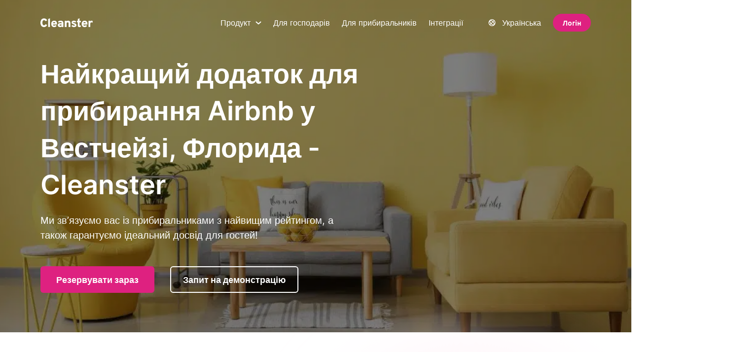

--- FILE ---
content_type: text/html; charset=UTF-8
request_url: https://cleanster.com/uk/%D0%BD%D0%B0%D0%B9%D0%BA%D1%80%D0%B0%D1%89%D1%96-%D0%B7%D0%B0%D1%81%D0%BE%D0%B1%D0%B8-%D0%B4%D0%BB%D1%8F-%D1%87%D0%B8%D1%89%D0%B5%D0%BD%D0%BD%D1%8F-airbnb-us-florida-westchase/
body_size: 29813
content:
<!DOCTYPE html>
<html lang="uk">
<head><meta charset="UTF-8" /><script>if(navigator.userAgent.match(/MSIE|Internet Explorer/i)||navigator.userAgent.match(/Trident\/7\..*?rv:11/i)){var href=document.location.href;if(!href.match(/[?&]nowprocket/)){if(href.indexOf("?")==-1){if(href.indexOf("#")==-1){document.location.href=href+"?nowprocket=1"}else{document.location.href=href.replace("#","?nowprocket=1#")}}else{if(href.indexOf("#")==-1){document.location.href=href+"&nowprocket=1"}else{document.location.href=href.replace("#","&nowprocket=1#")}}}}</script><script>(()=>{class RocketLazyLoadScripts{constructor(){this.v="2.0.4",this.userEvents=["keydown","keyup","mousedown","mouseup","mousemove","mouseover","mouseout","touchmove","touchstart","touchend","touchcancel","wheel","click","dblclick","input"],this.attributeEvents=["onblur","onclick","oncontextmenu","ondblclick","onfocus","onmousedown","onmouseenter","onmouseleave","onmousemove","onmouseout","onmouseover","onmouseup","onmousewheel","onscroll","onsubmit"]}async t(){this.i(),this.o(),/iP(ad|hone)/.test(navigator.userAgent)&&this.h(),this.u(),this.l(this),this.m(),this.k(this),this.p(this),this._(),await Promise.all([this.R(),this.L()]),this.lastBreath=Date.now(),this.S(this),this.P(),this.D(),this.O(),this.M(),await this.C(this.delayedScripts.normal),await this.C(this.delayedScripts.defer),await this.C(this.delayedScripts.async),await this.T(),await this.F(),await this.j(),await this.A(),window.dispatchEvent(new Event("rocket-allScriptsLoaded")),this.everythingLoaded=!0,this.lastTouchEnd&&await new Promise(t=>setTimeout(t,500-Date.now()+this.lastTouchEnd)),this.I(),this.H(),this.U(),this.W()}i(){this.CSPIssue=sessionStorage.getItem("rocketCSPIssue"),document.addEventListener("securitypolicyviolation",t=>{this.CSPIssue||"script-src-elem"!==t.violatedDirective||"data"!==t.blockedURI||(this.CSPIssue=!0,sessionStorage.setItem("rocketCSPIssue",!0))},{isRocket:!0})}o(){window.addEventListener("pageshow",t=>{this.persisted=t.persisted,this.realWindowLoadedFired=!0},{isRocket:!0}),window.addEventListener("pagehide",()=>{this.onFirstUserAction=null},{isRocket:!0})}h(){let t;function e(e){t=e}window.addEventListener("touchstart",e,{isRocket:!0}),window.addEventListener("touchend",function i(o){o.changedTouches[0]&&t.changedTouches[0]&&Math.abs(o.changedTouches[0].pageX-t.changedTouches[0].pageX)<10&&Math.abs(o.changedTouches[0].pageY-t.changedTouches[0].pageY)<10&&o.timeStamp-t.timeStamp<200&&(window.removeEventListener("touchstart",e,{isRocket:!0}),window.removeEventListener("touchend",i,{isRocket:!0}),"INPUT"===o.target.tagName&&"text"===o.target.type||(o.target.dispatchEvent(new TouchEvent("touchend",{target:o.target,bubbles:!0})),o.target.dispatchEvent(new MouseEvent("mouseover",{target:o.target,bubbles:!0})),o.target.dispatchEvent(new PointerEvent("click",{target:o.target,bubbles:!0,cancelable:!0,detail:1,clientX:o.changedTouches[0].clientX,clientY:o.changedTouches[0].clientY})),event.preventDefault()))},{isRocket:!0})}q(t){this.userActionTriggered||("mousemove"!==t.type||this.firstMousemoveIgnored?"keyup"===t.type||"mouseover"===t.type||"mouseout"===t.type||(this.userActionTriggered=!0,this.onFirstUserAction&&this.onFirstUserAction()):this.firstMousemoveIgnored=!0),"click"===t.type&&t.preventDefault(),t.stopPropagation(),t.stopImmediatePropagation(),"touchstart"===this.lastEvent&&"touchend"===t.type&&(this.lastTouchEnd=Date.now()),"click"===t.type&&(this.lastTouchEnd=0),this.lastEvent=t.type,t.composedPath&&t.composedPath()[0].getRootNode()instanceof ShadowRoot&&(t.rocketTarget=t.composedPath()[0]),this.savedUserEvents.push(t)}u(){this.savedUserEvents=[],this.userEventHandler=this.q.bind(this),this.userEvents.forEach(t=>window.addEventListener(t,this.userEventHandler,{passive:!1,isRocket:!0})),document.addEventListener("visibilitychange",this.userEventHandler,{isRocket:!0})}U(){this.userEvents.forEach(t=>window.removeEventListener(t,this.userEventHandler,{passive:!1,isRocket:!0})),document.removeEventListener("visibilitychange",this.userEventHandler,{isRocket:!0}),this.savedUserEvents.forEach(t=>{(t.rocketTarget||t.target).dispatchEvent(new window[t.constructor.name](t.type,t))})}m(){const t="return false",e=Array.from(this.attributeEvents,t=>"data-rocket-"+t),i="["+this.attributeEvents.join("],[")+"]",o="[data-rocket-"+this.attributeEvents.join("],[data-rocket-")+"]",s=(e,i,o)=>{o&&o!==t&&(e.setAttribute("data-rocket-"+i,o),e["rocket"+i]=new Function("event",o),e.setAttribute(i,t))};new MutationObserver(t=>{for(const n of t)"attributes"===n.type&&(n.attributeName.startsWith("data-rocket-")||this.everythingLoaded?n.attributeName.startsWith("data-rocket-")&&this.everythingLoaded&&this.N(n.target,n.attributeName.substring(12)):s(n.target,n.attributeName,n.target.getAttribute(n.attributeName))),"childList"===n.type&&n.addedNodes.forEach(t=>{if(t.nodeType===Node.ELEMENT_NODE)if(this.everythingLoaded)for(const i of[t,...t.querySelectorAll(o)])for(const t of i.getAttributeNames())e.includes(t)&&this.N(i,t.substring(12));else for(const e of[t,...t.querySelectorAll(i)])for(const t of e.getAttributeNames())this.attributeEvents.includes(t)&&s(e,t,e.getAttribute(t))})}).observe(document,{subtree:!0,childList:!0,attributeFilter:[...this.attributeEvents,...e]})}I(){this.attributeEvents.forEach(t=>{document.querySelectorAll("[data-rocket-"+t+"]").forEach(e=>{this.N(e,t)})})}N(t,e){const i=t.getAttribute("data-rocket-"+e);i&&(t.setAttribute(e,i),t.removeAttribute("data-rocket-"+e))}k(t){Object.defineProperty(HTMLElement.prototype,"onclick",{get(){return this.rocketonclick||null},set(e){this.rocketonclick=e,this.setAttribute(t.everythingLoaded?"onclick":"data-rocket-onclick","this.rocketonclick(event)")}})}S(t){function e(e,i){let o=e[i];e[i]=null,Object.defineProperty(e,i,{get:()=>o,set(s){t.everythingLoaded?o=s:e["rocket"+i]=o=s}})}e(document,"onreadystatechange"),e(window,"onload"),e(window,"onpageshow");try{Object.defineProperty(document,"readyState",{get:()=>t.rocketReadyState,set(e){t.rocketReadyState=e},configurable:!0}),document.readyState="loading"}catch(t){console.log("WPRocket DJE readyState conflict, bypassing")}}l(t){this.originalAddEventListener=EventTarget.prototype.addEventListener,this.originalRemoveEventListener=EventTarget.prototype.removeEventListener,this.savedEventListeners=[],EventTarget.prototype.addEventListener=function(e,i,o){o&&o.isRocket||!t.B(e,this)&&!t.userEvents.includes(e)||t.B(e,this)&&!t.userActionTriggered||e.startsWith("rocket-")||t.everythingLoaded?t.originalAddEventListener.call(this,e,i,o):(t.savedEventListeners.push({target:this,remove:!1,type:e,func:i,options:o}),"mouseenter"!==e&&"mouseleave"!==e||t.originalAddEventListener.call(this,e,t.savedUserEvents.push,o))},EventTarget.prototype.removeEventListener=function(e,i,o){o&&o.isRocket||!t.B(e,this)&&!t.userEvents.includes(e)||t.B(e,this)&&!t.userActionTriggered||e.startsWith("rocket-")||t.everythingLoaded?t.originalRemoveEventListener.call(this,e,i,o):t.savedEventListeners.push({target:this,remove:!0,type:e,func:i,options:o})}}J(t,e){this.savedEventListeners=this.savedEventListeners.filter(i=>{let o=i.type,s=i.target||window;return e!==o||t!==s||(this.B(o,s)&&(i.type="rocket-"+o),this.$(i),!1)})}H(){EventTarget.prototype.addEventListener=this.originalAddEventListener,EventTarget.prototype.removeEventListener=this.originalRemoveEventListener,this.savedEventListeners.forEach(t=>this.$(t))}$(t){t.remove?this.originalRemoveEventListener.call(t.target,t.type,t.func,t.options):this.originalAddEventListener.call(t.target,t.type,t.func,t.options)}p(t){let e;function i(e){return t.everythingLoaded?e:e.split(" ").map(t=>"load"===t||t.startsWith("load.")?"rocket-jquery-load":t).join(" ")}function o(o){function s(e){const s=o.fn[e];o.fn[e]=o.fn.init.prototype[e]=function(){return this[0]===window&&t.userActionTriggered&&("string"==typeof arguments[0]||arguments[0]instanceof String?arguments[0]=i(arguments[0]):"object"==typeof arguments[0]&&Object.keys(arguments[0]).forEach(t=>{const e=arguments[0][t];delete arguments[0][t],arguments[0][i(t)]=e})),s.apply(this,arguments),this}}if(o&&o.fn&&!t.allJQueries.includes(o)){const e={DOMContentLoaded:[],"rocket-DOMContentLoaded":[]};for(const t in e)document.addEventListener(t,()=>{e[t].forEach(t=>t())},{isRocket:!0});o.fn.ready=o.fn.init.prototype.ready=function(i){function s(){parseInt(o.fn.jquery)>2?setTimeout(()=>i.bind(document)(o)):i.bind(document)(o)}return"function"==typeof i&&(t.realDomReadyFired?!t.userActionTriggered||t.fauxDomReadyFired?s():e["rocket-DOMContentLoaded"].push(s):e.DOMContentLoaded.push(s)),o([])},s("on"),s("one"),s("off"),t.allJQueries.push(o)}e=o}t.allJQueries=[],o(window.jQuery),Object.defineProperty(window,"jQuery",{get:()=>e,set(t){o(t)}})}P(){const t=new Map;document.write=document.writeln=function(e){const i=document.currentScript,o=document.createRange(),s=i.parentElement;let n=t.get(i);void 0===n&&(n=i.nextSibling,t.set(i,n));const c=document.createDocumentFragment();o.setStart(c,0),c.appendChild(o.createContextualFragment(e)),s.insertBefore(c,n)}}async R(){return new Promise(t=>{this.userActionTriggered?t():this.onFirstUserAction=t})}async L(){return new Promise(t=>{document.addEventListener("DOMContentLoaded",()=>{this.realDomReadyFired=!0,t()},{isRocket:!0})})}async j(){return this.realWindowLoadedFired?Promise.resolve():new Promise(t=>{window.addEventListener("load",t,{isRocket:!0})})}M(){this.pendingScripts=[];this.scriptsMutationObserver=new MutationObserver(t=>{for(const e of t)e.addedNodes.forEach(t=>{"SCRIPT"!==t.tagName||t.noModule||t.isWPRocket||this.pendingScripts.push({script:t,promise:new Promise(e=>{const i=()=>{const i=this.pendingScripts.findIndex(e=>e.script===t);i>=0&&this.pendingScripts.splice(i,1),e()};t.addEventListener("load",i,{isRocket:!0}),t.addEventListener("error",i,{isRocket:!0}),setTimeout(i,1e3)})})})}),this.scriptsMutationObserver.observe(document,{childList:!0,subtree:!0})}async F(){await this.X(),this.pendingScripts.length?(await this.pendingScripts[0].promise,await this.F()):this.scriptsMutationObserver.disconnect()}D(){this.delayedScripts={normal:[],async:[],defer:[]},document.querySelectorAll("script[type$=rocketlazyloadscript]").forEach(t=>{t.hasAttribute("data-rocket-src")?t.hasAttribute("async")&&!1!==t.async?this.delayedScripts.async.push(t):t.hasAttribute("defer")&&!1!==t.defer||"module"===t.getAttribute("data-rocket-type")?this.delayedScripts.defer.push(t):this.delayedScripts.normal.push(t):this.delayedScripts.normal.push(t)})}async _(){await this.L();let t=[];document.querySelectorAll("script[type$=rocketlazyloadscript][data-rocket-src]").forEach(e=>{let i=e.getAttribute("data-rocket-src");if(i&&!i.startsWith("data:")){i.startsWith("//")&&(i=location.protocol+i);try{const o=new URL(i).origin;o!==location.origin&&t.push({src:o,crossOrigin:e.crossOrigin||"module"===e.getAttribute("data-rocket-type")})}catch(t){}}}),t=[...new Map(t.map(t=>[JSON.stringify(t),t])).values()],this.Y(t,"preconnect")}async G(t){if(await this.K(),!0!==t.noModule||!("noModule"in HTMLScriptElement.prototype))return new Promise(e=>{let i;function o(){(i||t).setAttribute("data-rocket-status","executed"),e()}try{if(navigator.userAgent.includes("Firefox/")||""===navigator.vendor||this.CSPIssue)i=document.createElement("script"),[...t.attributes].forEach(t=>{let e=t.nodeName;"type"!==e&&("data-rocket-type"===e&&(e="type"),"data-rocket-src"===e&&(e="src"),i.setAttribute(e,t.nodeValue))}),t.text&&(i.text=t.text),t.nonce&&(i.nonce=t.nonce),i.hasAttribute("src")?(i.addEventListener("load",o,{isRocket:!0}),i.addEventListener("error",()=>{i.setAttribute("data-rocket-status","failed-network"),e()},{isRocket:!0}),setTimeout(()=>{i.isConnected||e()},1)):(i.text=t.text,o()),i.isWPRocket=!0,t.parentNode.replaceChild(i,t);else{const i=t.getAttribute("data-rocket-type"),s=t.getAttribute("data-rocket-src");i?(t.type=i,t.removeAttribute("data-rocket-type")):t.removeAttribute("type"),t.addEventListener("load",o,{isRocket:!0}),t.addEventListener("error",i=>{this.CSPIssue&&i.target.src.startsWith("data:")?(console.log("WPRocket: CSP fallback activated"),t.removeAttribute("src"),this.G(t).then(e)):(t.setAttribute("data-rocket-status","failed-network"),e())},{isRocket:!0}),s?(t.fetchPriority="high",t.removeAttribute("data-rocket-src"),t.src=s):t.src="data:text/javascript;base64,"+window.btoa(unescape(encodeURIComponent(t.text)))}}catch(i){t.setAttribute("data-rocket-status","failed-transform"),e()}});t.setAttribute("data-rocket-status","skipped")}async C(t){const e=t.shift();return e?(e.isConnected&&await this.G(e),this.C(t)):Promise.resolve()}O(){this.Y([...this.delayedScripts.normal,...this.delayedScripts.defer,...this.delayedScripts.async],"preload")}Y(t,e){this.trash=this.trash||[];let i=!0;var o=document.createDocumentFragment();t.forEach(t=>{const s=t.getAttribute&&t.getAttribute("data-rocket-src")||t.src;if(s&&!s.startsWith("data:")){const n=document.createElement("link");n.href=s,n.rel=e,"preconnect"!==e&&(n.as="script",n.fetchPriority=i?"high":"low"),t.getAttribute&&"module"===t.getAttribute("data-rocket-type")&&(n.crossOrigin=!0),t.crossOrigin&&(n.crossOrigin=t.crossOrigin),t.integrity&&(n.integrity=t.integrity),t.nonce&&(n.nonce=t.nonce),o.appendChild(n),this.trash.push(n),i=!1}}),document.head.appendChild(o)}W(){this.trash.forEach(t=>t.remove())}async T(){try{document.readyState="interactive"}catch(t){}this.fauxDomReadyFired=!0;try{await this.K(),this.J(document,"readystatechange"),document.dispatchEvent(new Event("rocket-readystatechange")),await this.K(),document.rocketonreadystatechange&&document.rocketonreadystatechange(),await this.K(),this.J(document,"DOMContentLoaded"),document.dispatchEvent(new Event("rocket-DOMContentLoaded")),await this.K(),this.J(window,"DOMContentLoaded"),window.dispatchEvent(new Event("rocket-DOMContentLoaded"))}catch(t){console.error(t)}}async A(){try{document.readyState="complete"}catch(t){}try{await this.K(),this.J(document,"readystatechange"),document.dispatchEvent(new Event("rocket-readystatechange")),await this.K(),document.rocketonreadystatechange&&document.rocketonreadystatechange(),await this.K(),this.J(window,"load"),window.dispatchEvent(new Event("rocket-load")),await this.K(),window.rocketonload&&window.rocketonload(),await this.K(),this.allJQueries.forEach(t=>t(window).trigger("rocket-jquery-load")),await this.K(),this.J(window,"pageshow");const t=new Event("rocket-pageshow");t.persisted=this.persisted,window.dispatchEvent(t),await this.K(),window.rocketonpageshow&&window.rocketonpageshow({persisted:this.persisted})}catch(t){console.error(t)}}async K(){Date.now()-this.lastBreath>45&&(await this.X(),this.lastBreath=Date.now())}async X(){return document.hidden?new Promise(t=>setTimeout(t)):new Promise(t=>requestAnimationFrame(t))}B(t,e){return e===document&&"readystatechange"===t||(e===document&&"DOMContentLoaded"===t||(e===window&&"DOMContentLoaded"===t||(e===window&&"load"===t||e===window&&"pageshow"===t)))}static run(){(new RocketLazyLoadScripts).t()}}RocketLazyLoadScripts.run()})();</script>
	
	<meta name="viewport" content="width=device-width, initial-scale=1, maximum-scale=2">
	<link rel="profile" href="https://gmpg.org/xfn/11" />
	<meta name='robots' content='index, follow, max-image-preview:large, max-snippet:-1, max-video-preview:-1' />
<link rel="canonical" href="https://cleanster.com/uk/best-airbnb-cleaners-us-florida-westchase/">
	<!-- This site is optimized with the Yoast SEO Premium plugin v26.5 (Yoast SEO v26.7) - https://yoast.com/wordpress/plugins/seo/ -->
	<title>Найкращий додаток для прибирання Airbnb у Вестчейзі, Флорида - Cleanster.com</title>
	<meta name="description" content="Відкрийте для себе найкраще рішення для господарів Airbnb! Спростіть свою процедуру прибирання за допомогою найкращого додатка для прибирання Airbnb у Вестчейзі, штат Флорида." />
	<link rel="canonical" href="https://cleanster.com/uk/найкращі-засоби-для-чищення-airbnb-us-florida-westchase/" />
	<meta property="og:locale" content="uk_UA" />
	<meta property="og:type" content="article" />
	<meta property="og:title" content="Найкращий додаток для клінінгових послуг Airbnb у Вестчейзі, Флорида - Cleanster - Cleaner | Послуги з прибирання та прибирання поруч з вами" />
	<meta property="og:description" content="Відкрийте для себе найкраще рішення для господарів Airbnb! Спростіть свою процедуру прибирання за допомогою найкращого додатка для прибирання Airbnb у Вестчейзі, штат Флорида." />
	<meta property="og:url" content="https://cleanster.com/uk/найкращі-засоби-для-чищення-airbnb-us-florida-westchase/" />
	<meta property="og:site_name" content="Прибиральник | Послуги з прибирання та прибирання поруч з вами" />
	<meta property="article:publisher" content="https://www.facebook.com/cleansterhq" />
	<meta property="article:modified_time" content="2023-12-13T02:40:23+00:00" />
	<meta property="og:image" content="https://cleanster.com/wp-content/uploads/2023/11/card@3x.png" />
	<meta property="og:image:width" content="1170" />
	<meta property="og:image:height" content="763" />
	<meta property="og:image:type" content="image/png" />
	<meta name="twitter:card" content="summary_large_image" />
	<meta name="twitter:site" content="@cleansterhq" />
	<meta name="twitter:label1" content="Прибл. час читання" />
	<meta name="twitter:data1" content="2 хвилини" />
	<script type="application/ld+json" class="yoast-schema-graph">{
    "@context": "https:\/\/schema.org",
    "@graph": [
        {
            "@type": "WebPage",
            "@id": "https:\/\/cleanster.com\/best-airbnb-cleaners-us-florida-westchase\/",
            "url": "https:\/\/cleanster.com\/best-airbnb-cleaners-us-florida-westchase\/",
            "name": "\u041d\u0430\u0439\u043a\u0440\u0430\u0449\u0438\u0439 \u0434\u043e\u0434\u0430\u0442\u043e\u043a \u0434\u043b\u044f \u043f\u0440\u0438\u0431\u0438\u0440\u0430\u043d\u043d\u044f Airbnb \u0443 \u0412\u0435\u0441\u0442\u0447\u0435\u0439\u0437\u0456, \u0424\u043b\u043e\u0440\u0438\u0434\u0430 - Cleanster.com",
            "isPartOf": {
                "@id": "https:\/\/cleanster.com\/#website"
            },
            "datePublished": "2023-10-23T00:14:47+00:00",
            "dateModified": "2023-12-13T02:40:23+00:00",
            "description": "\u0412\u0456\u0434\u043a\u0440\u0438\u0439\u0442\u0435 \u0434\u043b\u044f \u0441\u0435\u0431\u0435 \u043d\u0430\u0439\u043a\u0440\u0430\u0449\u0435 \u0440\u0456\u0448\u0435\u043d\u043d\u044f \u0434\u043b\u044f \u0433\u043e\u0441\u043f\u043e\u0434\u0430\u0440\u0456\u0432 Airbnb! \u0421\u043f\u0440\u043e\u0441\u0442\u0456\u0442\u044c \u0441\u0432\u043e\u044e \u043f\u0440\u043e\u0446\u0435\u0434\u0443\u0440\u0443 \u043f\u0440\u0438\u0431\u0438\u0440\u0430\u043d\u043d\u044f \u0437\u0430 \u0434\u043e\u043f\u043e\u043c\u043e\u0433\u043e\u044e \u043d\u0430\u0439\u043a\u0440\u0430\u0449\u043e\u0433\u043e \u0434\u043e\u0434\u0430\u0442\u043a\u0430 \u0434\u043b\u044f \u043f\u0440\u0438\u0431\u0438\u0440\u0430\u043d\u043d\u044f Airbnb \u0443 \u0412\u0435\u0441\u0442\u0447\u0435\u0439\u0437\u0456, \u0448\u0442\u0430\u0442 \u0424\u043b\u043e\u0440\u0438\u0434\u0430.",
            "inLanguage": "uk",
            "potentialAction": [
                {
                    "@type": "ReadAction",
                    "target": [
                        "https:\/\/cleanster.com\/best-airbnb-cleaners-us-florida-westchase\/"
                    ]
                }
            ]
        },
        {
            "@type": "WebSite",
            "@id": "https:\/\/cleanster.com\/#website",
            "url": "https:\/\/cleanster.com\/",
            "name": "\u041f\u0440\u0438\u0431\u0438\u0440\u0430\u043b\u044c\u043d\u0438\u043a | \u041f\u043e\u0441\u043b\u0443\u0433\u0438 \u0437 \u043f\u0440\u0438\u0431\u0438\u0440\u0430\u043d\u043d\u044f \u0442\u0430 \u043f\u0440\u0438\u0431\u0438\u0440\u0430\u043d\u043d\u044f \u043f\u043e\u0440\u0443\u0447 \u0437 \u0432\u0430\u043c\u0438",
            "description": "\u041c\u0438\u0442\u0442\u0454\u0432\u043e \u0437\u043d\u0430\u0445\u043e\u0434\u044c\u0442\u0435 \u0442\u0430 \u0431\u0440\u043e\u043d\u044e\u0439\u0442\u0435 \u043f\u0435\u0440\u0435\u0432\u0456\u0440\u0435\u043d\u0438\u0445 \u043a\u043b\u0456\u043d\u0456\u043d\u0433\u043e\u0432\u0438\u0445 \u043a\u043e\u043c\u043f\u0430\u043d\u0456\u0439 \u0434\u043b\u044f \u0431\u0443\u0434\u0438\u043d\u043a\u0456\u0432, \u043a\u0432\u0430\u0440\u0442\u0438\u0440, Airbnb \u0442\u0430 \u043e\u0444\u0456\u0441\u0456\u0432. Cleanster \u043f\u0440\u043e\u043f\u043e\u043d\u0443\u0454 \u0434\u043e\u0441\u0442\u0443\u043f\u043d\u0456 \u043f\u043e\u0441\u043b\u0443\u0433\u0438 \u0437 \u043f\u0440\u0438\u0431\u0438\u0440\u0430\u043d\u043d\u044f, \u043f\u043e\u0441\u043b\u0443\u0433\u0438 \u0437 \u043f\u0440\u0438\u0431\u0438\u0440\u0430\u043d\u043d\u044f \u0442\u0430 \u043a\u043e\u043c\u0435\u0440\u0446\u0456\u0439\u043d\u043e\u0433\u043e \u043f\u0440\u0438\u0431\u0438\u0440\u0430\u043d\u043d\u044f \u043f\u043e\u0440\u0443\u0447 \u0456\u0437 \u0432\u0430\u043c\u0438.",
            "publisher": {
                "@id": "https:\/\/cleanster.com\/#organization"
            },
            "alternateName": "Cleanster | Cleaning, Maid & Housekeeping Services for Everyone",
            "potentialAction": [
                {
                    "@type": "SearchAction",
                    "target": {
                        "@type": "EntryPoint",
                        "urlTemplate": "https:\/\/cleanster.com\/?s={search_term_string}"
                    },
                    "query-input": {
                        "@type": "PropertyValueSpecification",
                        "valueRequired": true,
                        "valueName": "search_term_string"
                    }
                }
            ],
            "inLanguage": "uk"
        },
        {
            "@type": "Organization",
            "@id": "https:\/\/cleanster.com\/#organization",
            "name": "Cleanster",
            "alternateName": "Cleanster.com",
            "url": "https:\/\/cleanster.com\/",
            "logo": {
                "@type": "ImageObject",
                "inLanguage": "uk",
                "@id": "https:\/\/cleanster.com\/#\/schema\/logo\/image\/",
                "url": "https:\/\/cleanster.com\/wp-content\/uploads\/2025\/06\/Cleanster-Logo-1.svg",
                "contentUrl": "https:\/\/cleanster.com\/wp-content\/uploads\/2025\/06\/Cleanster-Logo-1.svg",
                "width": 1,
                "height": 1,
                "caption": "Cleanster"
            },
            "image": {
                "@id": "https:\/\/cleanster.com\/#\/schema\/logo\/image\/"
            },
            "sameAs": [
                "https:\/\/www.facebook.com\/cleansterhq",
                "https:\/\/x.com\/cleansterhq",
                "https:\/\/www.linkedin.com\/company\/cleansterhq",
                "https:\/\/www.instagram.com\/cleansterhq",
                "https:\/\/vm.tiktok.com\/ZM8vHmcuo\/",
                "https:\/\/www.clubhouse.com\/club\/cleanstercom"
            ],
            "description": "Cleanster \u2014 \u0446\u0435 \u043f\u043b\u0430\u0442\u0444\u043e\u0440\u043c\u0430 \u043a\u043b\u0456\u043d\u0456\u043d\u0433\u043e\u0432\u0438\u0445 \u043f\u043e\u0441\u043b\u0443\u0433 \u043d\u0430 \u0431\u0430\u0437\u0456 \u0448\u0442\u0443\u0447\u043d\u043e\u0433\u043e \u0456\u043d\u0442\u0435\u043b\u0435\u043a\u0442\u0443, \u044f\u043a\u0430 \u0437\u2019\u0454\u0434\u043d\u0443\u0454 \u0433\u043e\u0441\u043f\u043e\u0434\u0430\u0440\u0456\u0432 Airbnb, \u043a\u0435\u0440\u0443\u044e\u0447\u0438\u0445 \u043d\u0435\u0440\u0443\u0445\u043e\u043c\u0456\u0441\u0442\u044e \u0442\u0430 \u043a\u043e\u043c\u0435\u0440\u0446\u0456\u0439\u043d\u0438\u0445 \u043a\u043b\u0456\u0454\u043d\u0442\u0456\u0432 \u0456\u0437 \u043f\u0435\u0440\u0435\u0432\u0456\u0440\u0435\u043d\u0438\u043c\u0438 \u043a\u043b\u0456\u043d\u0435\u0440\u0430\u043c\u0438 \u043d\u0430 \u0432\u0438\u043c\u043e\u0433\u0443. \u041c\u0438 \u043f\u0440\u043e\u043f\u043e\u043d\u0443\u0454\u043c\u043e \u043f\u043e\u0441\u043b\u0443\u0433\u0438 \u0437 \u043f\u0440\u0438\u0431\u0438\u0440\u0430\u043d\u043d\u044f \u043a\u0432\u0430\u0440\u0442\u0438\u0440, \u0431\u0443\u0434\u0438\u043d\u043a\u0456\u0432, Airbnb, \u043a\u043e\u043c\u0435\u0440\u0446\u0456\u0439\u043d\u0438\u0445 \u043f\u0440\u0438\u043c\u0456\u0449\u0435\u043d\u044c \u0442\u0430 \u043f\u0440\u0438\u0431\u0438\u0440\u0430\u043d\u043d\u044f. \u041c\u0430\u044e\u0447\u0438 \u043c\u0435\u0440\u0435\u0436\u0443 \u0437 \u043f\u043e\u043d\u0430\u0434 100 000 \u0444\u0430\u0445\u0456\u0432\u0446\u0456\u0432 \u0443 \u0421\u0428\u0410, \u041a\u0430\u043d\u0430\u0434\u0456 \u0442\u0430 \u0412\u0435\u043b\u0438\u043a\u0456\u0439 \u0411\u0440\u0438\u0442\u0430\u043d\u0456\u0457, Cleanster \u0437\u0430\u0431\u0435\u0437\u043f\u0435\u0447\u0443\u0454 \u0448\u0432\u0438\u0434\u043a\u0435, \u043d\u0430\u0434\u0456\u0439\u043d\u0435 \u0442\u0430 \u0442\u0435\u0445\u043d\u043e\u043b\u043e\u0433\u0456\u0447\u043d\u0435 \u043f\u0440\u0438\u0431\u0438\u0440\u0430\u043d\u043d\u044f \u0443 \u0432\u0435\u043b\u0438\u043a\u0438\u0445 \u043c\u0430\u0441\u0448\u0442\u0430\u0431\u0430\u0445.",
            "email": "support@cleanster.com",
            "telephone": "+1 (888) 788-2445",
            "legalName": "Cleanster, Inc.",
            "foundingDate": "2019-05-06",
            "duns": "118328526",
            "naics": "541511",
            "numberOfEmployees": {
                "@type": "QuantitativeValue",
                "minValue": "11",
                "maxValue": "50"
            }
        }
    ]
}</script>
	<!-- / Yoast SEO Premium plugin. -->


<link rel='dns-prefetch' href='//player.vimeo.com' />

<link rel="alternate" type="application/rss+xml" title="Cleanster | Cleaning &amp; Maid Services Near You &raquo; стрічка" href="https://cleanster.com/uk/feed/" />
<link rel="alternate" type="application/rss+xml" title="Cleanster | Cleaning &amp; Maid Services Near You &raquo; Канал коментарів" href="https://cleanster.com/uk/comments/feed/" />
<link rel="alternate" title="oEmbed (JSON)" type="application/json+oembed" href="https://cleanster.com/uk/wp-json/oembed/1.0/embed?url=https%3A%2F%2Fcleanster.com%2Fuk%2F%25d0%25bd%25d0%25b0%25d0%25b9%25d0%25ba%25d1%2580%25d0%25b0%25d1%2589%25d1%2596-%25d0%25b7%25d0%25b0%25d1%2581%25d0%25be%25d0%25b1%25d0%25b8-%25d0%25b4%25d0%25bb%25d1%258f-%25d1%2587%25d0%25b8%25d1%2589%25d0%25b5%25d0%25bd%25d0%25bd%25d1%258f-airbnb-us-florida-westchase%2F" />
<link rel="alternate" title="oEmbed (XML)" type="text/xml+oembed" href="https://cleanster.com/uk/wp-json/oembed/1.0/embed?url=https%3A%2F%2Fcleanster.com%2Fuk%2F%25d0%25bd%25d0%25b0%25d0%25b9%25d0%25ba%25d1%2580%25d0%25b0%25d1%2589%25d1%2596-%25d0%25b7%25d0%25b0%25d1%2581%25d0%25be%25d0%25b1%25d0%25b8-%25d0%25b4%25d0%25bb%25d1%258f-%25d1%2587%25d0%25b8%25d1%2589%25d0%25b5%25d0%25bd%25d0%25bd%25d1%258f-airbnb-us-florida-westchase%2F&#038;format=xml" />
<style id='wp-img-auto-sizes-contain-inline-css'>
img:is([sizes=auto i],[sizes^="auto," i]){contain-intrinsic-size:3000px 1500px}
/*# sourceURL=wp-img-auto-sizes-contain-inline-css */
</style>
<style id='wp-emoji-styles-inline-css'>

	img.wp-smiley, img.emoji {
		display: inline !important;
		border: none !important;
		box-shadow: none !important;
		height: 1em !important;
		width: 1em !important;
		margin: 0 0.07em !important;
		vertical-align: -0.1em !important;
		background: none !important;
		padding: 0 !important;
	}
/*# sourceURL=wp-emoji-styles-inline-css */
</style>
<style id='wp-block-library-inline-css'>
:root{--wp-block-synced-color:#7a00df;--wp-block-synced-color--rgb:122,0,223;--wp-bound-block-color:var(--wp-block-synced-color);--wp-editor-canvas-background:#ddd;--wp-admin-theme-color:#007cba;--wp-admin-theme-color--rgb:0,124,186;--wp-admin-theme-color-darker-10:#006ba1;--wp-admin-theme-color-darker-10--rgb:0,107,160.5;--wp-admin-theme-color-darker-20:#005a87;--wp-admin-theme-color-darker-20--rgb:0,90,135;--wp-admin-border-width-focus:2px}@media (min-resolution:192dpi){:root{--wp-admin-border-width-focus:1.5px}}.wp-element-button{cursor:pointer}:root .has-very-light-gray-background-color{background-color:#eee}:root .has-very-dark-gray-background-color{background-color:#313131}:root .has-very-light-gray-color{color:#eee}:root .has-very-dark-gray-color{color:#313131}:root .has-vivid-green-cyan-to-vivid-cyan-blue-gradient-background{background:linear-gradient(135deg,#00d084,#0693e3)}:root .has-purple-crush-gradient-background{background:linear-gradient(135deg,#34e2e4,#4721fb 50%,#ab1dfe)}:root .has-hazy-dawn-gradient-background{background:linear-gradient(135deg,#faaca8,#dad0ec)}:root .has-subdued-olive-gradient-background{background:linear-gradient(135deg,#fafae1,#67a671)}:root .has-atomic-cream-gradient-background{background:linear-gradient(135deg,#fdd79a,#004a59)}:root .has-nightshade-gradient-background{background:linear-gradient(135deg,#330968,#31cdcf)}:root .has-midnight-gradient-background{background:linear-gradient(135deg,#020381,#2874fc)}:root{--wp--preset--font-size--normal:16px;--wp--preset--font-size--huge:42px}.has-regular-font-size{font-size:1em}.has-larger-font-size{font-size:2.625em}.has-normal-font-size{font-size:var(--wp--preset--font-size--normal)}.has-huge-font-size{font-size:var(--wp--preset--font-size--huge)}.has-text-align-center{text-align:center}.has-text-align-left{text-align:left}.has-text-align-right{text-align:right}.has-fit-text{white-space:nowrap!important}#end-resizable-editor-section{display:none}.aligncenter{clear:both}.items-justified-left{justify-content:flex-start}.items-justified-center{justify-content:center}.items-justified-right{justify-content:flex-end}.items-justified-space-between{justify-content:space-between}.screen-reader-text{border:0;clip-path:inset(50%);height:1px;margin:-1px;overflow:hidden;padding:0;position:absolute;width:1px;word-wrap:normal!important}.screen-reader-text:focus{background-color:#ddd;clip-path:none;color:#444;display:block;font-size:1em;height:auto;left:5px;line-height:normal;padding:15px 23px 14px;text-decoration:none;top:5px;width:auto;z-index:100000}html :where(.has-border-color){border-style:solid}html :where([style*=border-top-color]){border-top-style:solid}html :where([style*=border-right-color]){border-right-style:solid}html :where([style*=border-bottom-color]){border-bottom-style:solid}html :where([style*=border-left-color]){border-left-style:solid}html :where([style*=border-width]){border-style:solid}html :where([style*=border-top-width]){border-top-style:solid}html :where([style*=border-right-width]){border-right-style:solid}html :where([style*=border-bottom-width]){border-bottom-style:solid}html :where([style*=border-left-width]){border-left-style:solid}html :where(img[class*=wp-image-]){height:auto;max-width:100%}:where(figure){margin:0 0 1em}html :where(.is-position-sticky){--wp-admin--admin-bar--position-offset:var(--wp-admin--admin-bar--height,0px)}@media screen and (max-width:600px){html :where(.is-position-sticky){--wp-admin--admin-bar--position-offset:0px}}

/*# sourceURL=wp-block-library-inline-css */
</style><style id='global-styles-inline-css'>
:root{--wp--preset--aspect-ratio--square: 1;--wp--preset--aspect-ratio--4-3: 4/3;--wp--preset--aspect-ratio--3-4: 3/4;--wp--preset--aspect-ratio--3-2: 3/2;--wp--preset--aspect-ratio--2-3: 2/3;--wp--preset--aspect-ratio--16-9: 16/9;--wp--preset--aspect-ratio--9-16: 9/16;--wp--preset--color--black: #000000;--wp--preset--color--cyan-bluish-gray: #abb8c3;--wp--preset--color--white: #ffffff;--wp--preset--color--pale-pink: #f78da7;--wp--preset--color--vivid-red: #cf2e2e;--wp--preset--color--luminous-vivid-orange: #ff6900;--wp--preset--color--luminous-vivid-amber: #fcb900;--wp--preset--color--light-green-cyan: #7bdcb5;--wp--preset--color--vivid-green-cyan: #00d084;--wp--preset--color--pale-cyan-blue: #8ed1fc;--wp--preset--color--vivid-cyan-blue: #0693e3;--wp--preset--color--vivid-purple: #9b51e0;--wp--preset--gradient--vivid-cyan-blue-to-vivid-purple: linear-gradient(135deg,rgb(6,147,227) 0%,rgb(155,81,224) 100%);--wp--preset--gradient--light-green-cyan-to-vivid-green-cyan: linear-gradient(135deg,rgb(122,220,180) 0%,rgb(0,208,130) 100%);--wp--preset--gradient--luminous-vivid-amber-to-luminous-vivid-orange: linear-gradient(135deg,rgb(252,185,0) 0%,rgb(255,105,0) 100%);--wp--preset--gradient--luminous-vivid-orange-to-vivid-red: linear-gradient(135deg,rgb(255,105,0) 0%,rgb(207,46,46) 100%);--wp--preset--gradient--very-light-gray-to-cyan-bluish-gray: linear-gradient(135deg,rgb(238,238,238) 0%,rgb(169,184,195) 100%);--wp--preset--gradient--cool-to-warm-spectrum: linear-gradient(135deg,rgb(74,234,220) 0%,rgb(151,120,209) 20%,rgb(207,42,186) 40%,rgb(238,44,130) 60%,rgb(251,105,98) 80%,rgb(254,248,76) 100%);--wp--preset--gradient--blush-light-purple: linear-gradient(135deg,rgb(255,206,236) 0%,rgb(152,150,240) 100%);--wp--preset--gradient--blush-bordeaux: linear-gradient(135deg,rgb(254,205,165) 0%,rgb(254,45,45) 50%,rgb(107,0,62) 100%);--wp--preset--gradient--luminous-dusk: linear-gradient(135deg,rgb(255,203,112) 0%,rgb(199,81,192) 50%,rgb(65,88,208) 100%);--wp--preset--gradient--pale-ocean: linear-gradient(135deg,rgb(255,245,203) 0%,rgb(182,227,212) 50%,rgb(51,167,181) 100%);--wp--preset--gradient--electric-grass: linear-gradient(135deg,rgb(202,248,128) 0%,rgb(113,206,126) 100%);--wp--preset--gradient--midnight: linear-gradient(135deg,rgb(2,3,129) 0%,rgb(40,116,252) 100%);--wp--preset--font-size--small: 13px;--wp--preset--font-size--medium: 20px;--wp--preset--font-size--large: 36px;--wp--preset--font-size--x-large: 42px;--wp--preset--spacing--20: 0.44rem;--wp--preset--spacing--30: 0.67rem;--wp--preset--spacing--40: 1rem;--wp--preset--spacing--50: 1.5rem;--wp--preset--spacing--60: 2.25rem;--wp--preset--spacing--70: 3.38rem;--wp--preset--spacing--80: 5.06rem;--wp--preset--shadow--natural: 6px 6px 9px rgba(0, 0, 0, 0.2);--wp--preset--shadow--deep: 12px 12px 50px rgba(0, 0, 0, 0.4);--wp--preset--shadow--sharp: 6px 6px 0px rgba(0, 0, 0, 0.2);--wp--preset--shadow--outlined: 6px 6px 0px -3px rgb(255, 255, 255), 6px 6px rgb(0, 0, 0);--wp--preset--shadow--crisp: 6px 6px 0px rgb(0, 0, 0);}:where(.is-layout-flex){gap: 0.5em;}:where(.is-layout-grid){gap: 0.5em;}body .is-layout-flex{display: flex;}.is-layout-flex{flex-wrap: wrap;align-items: center;}.is-layout-flex > :is(*, div){margin: 0;}body .is-layout-grid{display: grid;}.is-layout-grid > :is(*, div){margin: 0;}:where(.wp-block-columns.is-layout-flex){gap: 2em;}:where(.wp-block-columns.is-layout-grid){gap: 2em;}:where(.wp-block-post-template.is-layout-flex){gap: 1.25em;}:where(.wp-block-post-template.is-layout-grid){gap: 1.25em;}.has-black-color{color: var(--wp--preset--color--black) !important;}.has-cyan-bluish-gray-color{color: var(--wp--preset--color--cyan-bluish-gray) !important;}.has-white-color{color: var(--wp--preset--color--white) !important;}.has-pale-pink-color{color: var(--wp--preset--color--pale-pink) !important;}.has-vivid-red-color{color: var(--wp--preset--color--vivid-red) !important;}.has-luminous-vivid-orange-color{color: var(--wp--preset--color--luminous-vivid-orange) !important;}.has-luminous-vivid-amber-color{color: var(--wp--preset--color--luminous-vivid-amber) !important;}.has-light-green-cyan-color{color: var(--wp--preset--color--light-green-cyan) !important;}.has-vivid-green-cyan-color{color: var(--wp--preset--color--vivid-green-cyan) !important;}.has-pale-cyan-blue-color{color: var(--wp--preset--color--pale-cyan-blue) !important;}.has-vivid-cyan-blue-color{color: var(--wp--preset--color--vivid-cyan-blue) !important;}.has-vivid-purple-color{color: var(--wp--preset--color--vivid-purple) !important;}.has-black-background-color{background-color: var(--wp--preset--color--black) !important;}.has-cyan-bluish-gray-background-color{background-color: var(--wp--preset--color--cyan-bluish-gray) !important;}.has-white-background-color{background-color: var(--wp--preset--color--white) !important;}.has-pale-pink-background-color{background-color: var(--wp--preset--color--pale-pink) !important;}.has-vivid-red-background-color{background-color: var(--wp--preset--color--vivid-red) !important;}.has-luminous-vivid-orange-background-color{background-color: var(--wp--preset--color--luminous-vivid-orange) !important;}.has-luminous-vivid-amber-background-color{background-color: var(--wp--preset--color--luminous-vivid-amber) !important;}.has-light-green-cyan-background-color{background-color: var(--wp--preset--color--light-green-cyan) !important;}.has-vivid-green-cyan-background-color{background-color: var(--wp--preset--color--vivid-green-cyan) !important;}.has-pale-cyan-blue-background-color{background-color: var(--wp--preset--color--pale-cyan-blue) !important;}.has-vivid-cyan-blue-background-color{background-color: var(--wp--preset--color--vivid-cyan-blue) !important;}.has-vivid-purple-background-color{background-color: var(--wp--preset--color--vivid-purple) !important;}.has-black-border-color{border-color: var(--wp--preset--color--black) !important;}.has-cyan-bluish-gray-border-color{border-color: var(--wp--preset--color--cyan-bluish-gray) !important;}.has-white-border-color{border-color: var(--wp--preset--color--white) !important;}.has-pale-pink-border-color{border-color: var(--wp--preset--color--pale-pink) !important;}.has-vivid-red-border-color{border-color: var(--wp--preset--color--vivid-red) !important;}.has-luminous-vivid-orange-border-color{border-color: var(--wp--preset--color--luminous-vivid-orange) !important;}.has-luminous-vivid-amber-border-color{border-color: var(--wp--preset--color--luminous-vivid-amber) !important;}.has-light-green-cyan-border-color{border-color: var(--wp--preset--color--light-green-cyan) !important;}.has-vivid-green-cyan-border-color{border-color: var(--wp--preset--color--vivid-green-cyan) !important;}.has-pale-cyan-blue-border-color{border-color: var(--wp--preset--color--pale-cyan-blue) !important;}.has-vivid-cyan-blue-border-color{border-color: var(--wp--preset--color--vivid-cyan-blue) !important;}.has-vivid-purple-border-color{border-color: var(--wp--preset--color--vivid-purple) !important;}.has-vivid-cyan-blue-to-vivid-purple-gradient-background{background: var(--wp--preset--gradient--vivid-cyan-blue-to-vivid-purple) !important;}.has-light-green-cyan-to-vivid-green-cyan-gradient-background{background: var(--wp--preset--gradient--light-green-cyan-to-vivid-green-cyan) !important;}.has-luminous-vivid-amber-to-luminous-vivid-orange-gradient-background{background: var(--wp--preset--gradient--luminous-vivid-amber-to-luminous-vivid-orange) !important;}.has-luminous-vivid-orange-to-vivid-red-gradient-background{background: var(--wp--preset--gradient--luminous-vivid-orange-to-vivid-red) !important;}.has-very-light-gray-to-cyan-bluish-gray-gradient-background{background: var(--wp--preset--gradient--very-light-gray-to-cyan-bluish-gray) !important;}.has-cool-to-warm-spectrum-gradient-background{background: var(--wp--preset--gradient--cool-to-warm-spectrum) !important;}.has-blush-light-purple-gradient-background{background: var(--wp--preset--gradient--blush-light-purple) !important;}.has-blush-bordeaux-gradient-background{background: var(--wp--preset--gradient--blush-bordeaux) !important;}.has-luminous-dusk-gradient-background{background: var(--wp--preset--gradient--luminous-dusk) !important;}.has-pale-ocean-gradient-background{background: var(--wp--preset--gradient--pale-ocean) !important;}.has-electric-grass-gradient-background{background: var(--wp--preset--gradient--electric-grass) !important;}.has-midnight-gradient-background{background: var(--wp--preset--gradient--midnight) !important;}.has-small-font-size{font-size: var(--wp--preset--font-size--small) !important;}.has-medium-font-size{font-size: var(--wp--preset--font-size--medium) !important;}.has-large-font-size{font-size: var(--wp--preset--font-size--large) !important;}.has-x-large-font-size{font-size: var(--wp--preset--font-size--x-large) !important;}
/*# sourceURL=global-styles-inline-css */
</style>

<style id='classic-theme-styles-inline-css'>
/*! This file is auto-generated */
.wp-block-button__link{color:#fff;background-color:#32373c;border-radius:9999px;box-shadow:none;text-decoration:none;padding:calc(.667em + 2px) calc(1.333em + 2px);font-size:1.125em}.wp-block-file__button{background:#32373c;color:#fff;text-decoration:none}
/*# sourceURL=/wp-includes/css/classic-themes.min.css */
</style>
<link data-minify="1" rel='stylesheet' id='wpda_wpdp_public-css' href='https://cleanster.com/wp-content/cache/min/1/wp-content/plugins/wp-data-access/assets/css/wpda_public.css?ver=1760037937' media='all' />
<link data-minify="1" rel='stylesheet' id='s1-rc-style-css' href='https://cleanster.com/wp-content/cache/min/1/wp-content/plugins/responsive-columns/blocks/style.css?ver=1760037937' media='all' />
<link data-minify="1" rel='stylesheet' id='trp-popup-style-css' href='https://cleanster.com/wp-content/cache/min/1/wp-content/plugins/translatepress-developer/add-ons-pro/automatic-language-detection/assets/css/trp-popup.css?ver=1760037937' media='all' />
<link data-minify="1" rel='stylesheet' id='bootstrap-grid-css' href='https://cleanster.com/wp-content/cache/min/1/wp-content/themes/cleanstercom/app/assets/css/bootstrap-grid.css?ver=1760037937' media='all' />
<link data-minify="1" rel='stylesheet' id='cleanster-custom-css' href='https://cleanster.com/wp-content/cache/min/1/wp-content/themes/cleanstercom/app/assets/css/style.css?ver=1760037937' media='all' />
<link data-minify="1" rel='stylesheet' id='lightgallery-css' href='https://cleanster.com/wp-content/cache/min/1/wp-content/themes/cleanstercom/app/assets/libs/lightGallery/css/lightgallery.css?ver=1760037939' media='all' />
<link data-minify="1" rel='stylesheet' id='lg-video-css' href='https://cleanster.com/wp-content/cache/min/1/wp-content/themes/cleanstercom/app/assets/libs/lightGallery/css/lg-video.css?ver=1760037939' media='all' />
<link data-minify="1" rel='stylesheet' id='cleanster-str-css' href='https://cleanster.com/wp-content/cache/min/1/wp-content/themes/cleanstercom/app/assets/css/pages/str.css?ver=1760037939' media='all' />
<link rel='stylesheet' id='style-css' href='https://cleanster.com/wp-content/themes/cleanstercom/style.css?ver=2.0' media='all' />
<link data-minify="1" rel='stylesheet' id='trp-language-switcher-v2-css' href='https://cleanster.com/wp-content/cache/min/1/wp-content/plugins/translatepress-multilingual/assets/css/trp-language-switcher-v2.css?ver=1760037938' media='all' />
<script type="rocketlazyloadscript" data-rocket-src="https://cleanster.com/wp-content/plugins/integrate-posthog-web-analytics/assets/js/posthog-min.js?ver=1.1.3" id="integrate-phwa-js" data-rocket-defer defer></script>
<script type="rocketlazyloadscript" id="integrate-phwa-js-after">
posthog.init("phc_RwWWuyFIfpAYVcNTnys0PX40O1Frqu1navWmgVeSoiq", {"api_host":"https://us.i.posthog.com","persistence":"localStorage+cookie"})
//# sourceURL=integrate-phwa-js-after
</script>
<script type="rocketlazyloadscript" data-minify="1" data-rocket-src="https://cleanster.com/wp-content/cache/min/1/wp-content/plugins/translatepress-multilingual/assets/js/trp-frontend-language-switcher.js?ver=1760037938" id="trp-language-switcher-js-v2-js" data-rocket-defer defer></script>
<link rel="https://api.w.org/" href="https://cleanster.com/uk/wp-json/" /><link rel="alternate" title="JSON" type="application/json" href="https://cleanster.com/uk/wp-json/wp/v2/pages/13377" /><link rel="EditURI" type="application/rsd+xml" title="RSD" href="https://cleanster.com/xmlrpc.php?rsd" />
<meta name="generator" content="WordPress 6.9" />
<link rel='shortlink' href='https://cleanster.com/uk/?p=13377' />
<link rel="alternate" hreflang="en-US" href="https://cleanster.com/best-airbnb-cleaners-us-florida-westchase/"/>
<link rel="alternate" hreflang="fr-FR" href="https://cleanster.com/fr/meilleurs-nettoyeurs-airbnb-nous-floride-westchase/"/>
<link rel="alternate" hreflang="es-MX" href="https://cleanster.com/es/los-mejores-limpiadores-de-airbnb-ee-uu-florida-westchase/"/>
<link rel="alternate" hreflang="pt-PT" href="https://cleanster.com/pt/melhores-produtos-de-limpeza-do-airbnb-nos-eua-florida-westchase/"/>
<link rel="alternate" hreflang="zh-CN" href="https://cleanster.com/zh/%e7%be%8e%e5%9b%bd%e4%bd%9b%e7%bd%97%e9%87%8c%e8%be%be%e5%b7%9e%e6%9c%80%e4%bd%b3%e7%88%b1%e5%bd%bc%e8%bf%8e%e6%b8%85%e6%b4%81%e5%b7%a5-westchase/"/>
<link rel="alternate" hreflang="ar" href="https://cleanster.com/ar/%d8%a3%d9%81%d8%b6%d9%84-%d9%85%d9%86%d8%b8%d9%81%d8%a7%d8%aa-airbnb-%d9%81%d9%8a-%d9%81%d9%84%d9%88%d8%b1%d9%8a%d8%af%d8%a7-%d9%88%d9%8a%d8%b3%d8%aa-%d8%aa%d8%b4%d9%8a%d8%b3/"/>
<link rel="alternate" hreflang="it-IT" href="https://cleanster.com/it/i-migliori-addetti-alle-pulizie-di-airbnb-nella-florida-westchase/"/>
<link rel="alternate" hreflang="de-DE" href="https://cleanster.com/de/die-besten-airbnb-reiniger-in-den-usa-florida-westchase/"/>
<link rel="alternate" hreflang="uk" href="https://cleanster.com/uk/%d0%bd%d0%b0%d0%b9%d0%ba%d1%80%d0%b0%d1%89%d1%96-%d0%b7%d0%b0%d1%81%d0%be%d0%b1%d0%b8-%d0%b4%d0%bb%d1%8f-%d1%87%d0%b8%d1%89%d0%b5%d0%bd%d0%bd%d1%8f-airbnb-us-florida-westchase/"/>
<link rel="alternate" hreflang="ja" href="https://cleanster.com/ja/%e7%b1%b3%e5%9b%bd%e3%83%95%e3%83%ad%e3%83%aa%e3%83%80%e5%b7%9e%e3%82%a6%e3%82%a7%e3%82%b9%e3%83%88%e3%83%81%e3%82%a7%e3%82%a4%e3%82%b9%e3%81%ae%e6%9c%80%e9%ab%98%e3%81%aeairbnb%e3%82%af%e3%83%aa/"/>
<link rel="alternate" hreflang="tl" href="https://cleanster.com/tl/pinakamahusay-na-airbnb-cleaners-us-florida-westchase/"/>
<link rel="alternate" hreflang="en" href="https://cleanster.com/best-airbnb-cleaners-us-florida-westchase/"/>
<link rel="alternate" hreflang="fr" href="https://cleanster.com/fr/meilleurs-nettoyeurs-airbnb-nous-floride-westchase/"/>
<link rel="alternate" hreflang="es" href="https://cleanster.com/es/los-mejores-limpiadores-de-airbnb-ee-uu-florida-westchase/"/>
<link rel="alternate" hreflang="pt" href="https://cleanster.com/pt/melhores-produtos-de-limpeza-do-airbnb-nos-eua-florida-westchase/"/>
<link rel="alternate" hreflang="zh" href="https://cleanster.com/zh/%e7%be%8e%e5%9b%bd%e4%bd%9b%e7%bd%97%e9%87%8c%e8%be%be%e5%b7%9e%e6%9c%80%e4%bd%b3%e7%88%b1%e5%bd%bc%e8%bf%8e%e6%b8%85%e6%b4%81%e5%b7%a5-westchase/"/>
<link rel="alternate" hreflang="it" href="https://cleanster.com/it/i-migliori-addetti-alle-pulizie-di-airbnb-nella-florida-westchase/"/>
<link rel="alternate" hreflang="de" href="https://cleanster.com/de/die-besten-airbnb-reiniger-in-den-usa-florida-westchase/"/>
<link rel="preload" href="https://cleanster.com/wp-content/themes/cleanstercom/app/assets/fonts/inter-v13-latin/inter-v13-latin-300.woff2" as="font" type="font/woff2" crossorigin>
<link rel="preload" href="https://cleanster.com/wp-content/themes/cleanstercom/app/assets/fonts/inter-v13-latin/inter-v13-latin-regular.woff2" as="font" type="font/woff2" crossorigin>
<link rel="preload" href="https://cleanster.com/wp-content/themes/cleanstercom/app/assets/fonts/inter-v13-latin/inter-v13-latin-500.woff2" as="font" type="font/woff2" crossorigin>
<link rel="preload" href="https://cleanster.com/wp-content/themes/cleanstercom/app/assets/fonts/inter-v13-latin/inter-v13-latin-600.woff2" as="font" type="font/woff2" crossorigin>
<link rel="preload" href="https://cleanster.com/wp-content/themes/cleanstercom/app/assets/fonts/inter-v13-latin/inter-v13-latin-700.woff2" as="font" type="font/woff2" crossorigin>
	<link rel="icon" href="https://cleanster.com/wp-content/uploads/2024/01/favicon-32x32-1.png" sizes="32x32" />
<link rel="icon" href="https://cleanster.com/wp-content/uploads/2024/01/favicon-32x32-1.png" sizes="192x192" />
<link rel="apple-touch-icon" href="https://cleanster.com/wp-content/uploads/2024/01/favicon-32x32-1.png" />
<meta name="msapplication-TileImage" content="https://cleanster.com/wp-content/uploads/2024/01/favicon-32x32-1.png" />
<meta name="generator" content="WP Rocket 3.20.1.2" data-wpr-features="wpr_delay_js wpr_defer_js wpr_minify_js wpr_cache_webp wpr_minify_css wpr_preload_links wpr_desktop" /></head>

<body class="wp-singular page-template page-template-templates page-template-str page-template-templatesstr-php page page-id-13377 wp-custom-logo wp-embed-responsive wp-theme-cleanstercom translatepress-uk singular image-filters-enabled">

	
	<main data-rocket-location-hash="a65f4eda5a2bf17e05c271bfba199a9c" class="main">
		
<header data-rocket-location-hash="2bc9d71332b4fb08aa3351b860e015a9" class="header absolute header-transparent">
    <div data-rocket-location-hash="40f22408a88335a0945fffe944caafc3" class="container">
        <div class="row gx-3 gx-sm-4 justify-content-between align-items-center">
            <div class="col-auto header-col">
                <div class="row gx-3 gx-xl-5 align-items-center">
					<div class="col-auto d-xl-none menu-btn-wrapper">
						<div class="menu-btn"><span></span><span></span><span></span><span></span></div>
					</div>
					<div class="col-auto logo-wrapper">
						<a href="https://cleanster.com/uk/" class="logo" rel="home" aria-current="page" aria-label="Cleanster">
							<svg width="106.363" height="18" viewbox="0 0 106.363 18" xmlns="http://www.w3.org/2000/svg">
                                <path d="M7.292 17.951c-1.302 0-2.443-.258-3.424-.773-.98-.515-1.742-1.205-2.286-2.072a9.802 9.802 0 0 1-1.199-2.795A12.81 12.81 0 0 1 0 9.123c0-1.03.132-2.04.395-3.029.264-.99.668-1.93 1.212-2.82.543-.891 1.306-1.61 2.286-2.158.98-.548 2.113-.822 3.399-.822 1.565 0 2.9.4 4.004 1.202 1.104.801 1.887 1.774 2.348 2.918L10.283 5.91c-.478-.703-.936-1.218-1.372-1.545-.437-.327-.977-.49-1.62-.49-.609 0-1.145.16-1.606.478a3.112 3.112 0 0 0-1.063 1.275 7.323 7.323 0 0 0-.544 1.668 9.356 9.356 0 0 0-.173 1.827c0 .866.112 1.684.334 2.452a4.606 4.606 0 0 0 1.137 1.974c.536.548 1.174.822 1.916.822 1.07 0 2.051-.736 2.941-2.208l3.436 1.276c-1.4 3.008-3.527 4.512-6.377 4.512zm8.506-.245V1.668L19.382 0v17.706h-3.584zM27.962 18c-1.862 0-3.328-.58-4.4-1.741-1.07-1.16-1.606-2.771-1.606-4.831 0-2.011.54-3.605 1.62-4.782 1.078-1.177 2.54-1.766 4.386-1.766 1.681 0 3.049.507 4.104 1.52 1.054 1.014 1.582 2.486 1.582 4.415 0 .8-.033 1.414-.1 1.839h-8.082c.033.785.28 1.37.742 1.753.46.385 1.046.577 1.754.577 1.154 0 2.101-.442 2.843-1.325l2.076 2.06C31.612 17.24 29.973 18 27.962 18zm-2.471-8.02h4.72c-.18-1.389-.98-2.084-2.397-2.084-.643 0-1.17.184-1.582.552-.412.368-.659.879-.741 1.533zm17.627 7.726v-.932C42.36 17.59 41.313 18 39.978 18c-1.4 0-2.541-.356-3.423-1.067-.881-.71-1.322-1.729-1.322-3.053 0-1.291.51-2.285 1.532-2.98 1.022-.694 2.217-1.042 3.584-1.042 1.187 0 2.11.147 2.769.442v-.687c0-.572-.181-1.01-.544-1.312-.363-.302-.865-.454-1.508-.454-1.367 0-2.719.442-4.053 1.325L35.9 6.45c1.55-1.047 3.354-1.57 5.413-1.57 3.576 0 5.364 1.635 5.364 4.905v7.92h-3.56zm-2.447-2.698c.89 0 1.705-.294 2.447-.883v-1.128a7.51 7.51 0 0 0-2.15-.294c-1.484 0-2.225.4-2.225 1.202 0 .735.642 1.103 1.928 1.103zm16.638 2.698v-6.523c0-1.014-.152-1.746-.457-2.195-.305-.45-.82-.675-1.545-.675-.775 0-1.339.23-1.693.687-.354.458-.532 1.169-.532 2.134v6.572h-3.584V5.174h3.584v1.153c.808-.965 1.953-1.447 3.436-1.447 1.17 0 2.192.368 3.065 1.104.873.735 1.31 1.929 1.31 3.58v8.142H57.31zM68.164 18a7.165 7.165 0 0 1-2.991-.65c-.956-.433-1.69-1.01-2.2-1.729l2.299-1.937c.346.343.79.662 1.334.956a3.445 3.445 0 0 0 1.656.442c1.17 0 1.755-.327 1.755-.981 0-.294-.152-.536-.457-.724-.305-.188-.87-.437-1.693-.748-1.566-.523-2.703-1.083-3.411-1.68-.709-.596-1.063-1.434-1.063-2.513 0-1.095.45-1.962 1.347-2.6.898-.637 2.015-.956 3.35-.956 1.91 0 3.493.695 4.745 2.085l-2.323 1.888c-.775-.703-1.582-1.055-2.423-1.055-.988 0-1.483.27-1.483.81 0 .506.824.964 2.472 1.373.593.196 1.084.38 1.47.552.388.171.812.417 1.274.735.461.32.811.716 1.05 1.19.24.474.359 1.022.359 1.643 0 1.226-.458 2.182-1.372 2.869-.915.687-2.146 1.03-3.695 1.03zm10.928 0c-2.126 0-3.188-1.144-3.188-3.433V8.289h-1.73V5.174h1.73V1.692L79.463 0v5.174h2.744V8.29h-2.744v5.934c0 .23.07.405.21.528.14.122.309.184.507.184.725 0 1.45-.164 2.175-.49l-.396 2.991c-.774.376-1.73.564-2.867.564zm10.78 0c-1.862 0-3.328-.58-4.4-1.741-1.07-1.16-1.606-2.771-1.606-4.831 0-2.011.54-3.605 1.62-4.782 1.078-1.177 2.54-1.766 4.386-1.766 1.681 0 3.049.507 4.104 1.52 1.054 1.014 1.582 2.486 1.582 4.415 0 .8-.033 1.414-.1 1.839h-8.082c.033.785.28 1.37.742 1.753.46.385 1.046.577 1.754.577 1.154 0 2.101-.442 2.843-1.325l2.076 2.06C93.522 17.24 91.883 18 89.872 18zm-2.471-8.02h4.72c-.18-1.389-.98-2.084-2.397-2.084-.643 0-1.17.184-1.582.552-.412.368-.659.879-.741 1.533zm10.483 7.726V5.174h3.584v1.128c.165-.327.462-.645.89-.956.429-.31.931-.466 1.508-.466.989 0 1.82.352 2.497 1.055l-.47 3.237c-.692-.573-1.442-.859-2.25-.859-1.45 0-2.175.867-2.175 2.6v6.793h-3.584z" fill-rule="nonzero"/>
                            </svg>
						</a>
					</div>
                    				</div>
            </div>
            <div class="col-auto header-col-menu">
                <div class="row g-0 gx-xl-5 align-items-center">
                                        <div class="col-auto">
                        <nav class="menu">
                            <ul class="menu-list"><li id="menu-item-791" class="menu-item menu-item-type-custom menu-item-object-custom menu-item-791 mega-menu-item-has-children"><a href="#!">Продукт<span class="menu-item-btn"><svg width="12" height="7" viewbox="0 0 12 7" xmlns="http://www.w3.org/2000/svg"><path d="m1.5 1.5 4.5 4 4.5-4" stroke-width="2" fill="none" fill-rule="evenodd" stroke-linecap="round" stroke-linejoin="round"/></svg></span></a><div class="mega-menu"><div class="row items"><div class="col-sm-6 item"><div class="mega-menu-item-heading d-flex align-items-center"><img data-src="[data-uri]" class="lazy" width="18" height="18" src="[data-uri]" alt="">Для господарів</div><ul class="row mm-sub-menu-list"><li class="col-lg-6"><a href="https://cleanster.com/task-scheduling/" target="_self">Планування завдань</a></li><li class="col-lg-6"><a href="https://cleanster.com/inventory-linen-management/" target="_self">Управління запасами та білизною (бета-версія)</a></li><li class="col-lg-6"><a href="https://cleanster.com/asset-management/" target="_self">Управління активами</a></li><li class="col-lg-6"><a href="https://cleanster.com/powerful-integrations-with-pms-systems-ical/" target="_self">Потужна інтеграція з PMS Systems &amp; iCal</a></li><li class="col-lg-6"><a href="https://cleanster.com/features/" target="_self">Що входить&#039;</a></li></ul></div><div class="col-sm-6 item"><div class="mega-menu-item-heading d-flex align-items-center"><img data-src="[data-uri]" class="lazy" width="18" height="18" src="[data-uri]" alt="">Для прибиральників</div><ul class="row mm-sub-menu-list"><li class="col-lg-6"><a href="http://app.cleanster.com/signup/saas" target="_blank">Бригада з прибирання на борту</a></li><li class="col-lg-6"><a href="http://app.cleanster.com/signup/saas" target="_self">Призначення завдань</a></li><li class="col-lg-6"><a href="http://app.cleanster.com/signup/saas" target="_self">Фотографії та докази</a></li><li class="col-lg-6"><a href="http://app.cleanster.com/signup/saas" target="_self">Автоматична оплата підрядникам</a></li><li class="col-lg-6"><a href="http://app.cleanster.com/signup/saas" target="_self">Автоматизуйте свої податки 1099</a></li></ul></div></div></div></li>
<li id="menu-item-549" class="menu-item menu-item-type-post_type menu-item-object-page menu-item-549"><a href="https://cleanster.com/uk/%d0%b2%d1%83%d0%bb/">Для господарів</a></li>
<li id="menu-item-550" class="menu-item menu-item-type-post_type menu-item-object-page menu-item-550"><a href="https://cleanster.com/uk/%d0%bf%d1%80%d0%b8%d0%b1%d0%b8%d1%80%d0%b0%d0%bb%d1%8c%d0%bd%d0%b8%d0%ba%d0%b8/">Для прибиральників</a></li>
<li id="menu-item-16067" class="menu-item menu-item-type-post_type menu-item-object-page menu-item-16067"><a href="https://cleanster.com/uk/%d0%bf%d0%be%d1%82%d1%83%d0%b6%d0%bd%d0%b0-%d1%96%d0%bd%d1%82%d0%b5%d0%b3%d1%80%d0%b0%d1%86%d1%96%d1%8f-%d0%b7-%d1%81%d0%b8%d1%81%d1%82%d0%b5%d0%bc%d0%b0%d0%bc%d0%b8-pms-ical/">Інтеграції</a></li>
</ul>                            <div class="menu-footer d-lg-none">
                                        <ul class="menu-lang" data-no-translation>
                        <li class="">
				<a href="https://cleanster.com/best-airbnb-cleaners-us-florida-westchase/">en</a>
			</li>
                        <li class="">
				<a href="https://cleanster.com/fr/meilleurs-nettoyeurs-airbnb-nous-floride-westchase/">fr</a>
			</li>
                        <li class="">
				<a href="https://cleanster.com/es/los-mejores-limpiadores-de-airbnb-ee-uu-florida-westchase/">es</a>
			</li>
                        <li class="">
				<a href="https://cleanster.com/pt/melhores-produtos-de-limpeza-do-airbnb-nos-eua-florida-westchase/">pt</a>
			</li>
                        <li class="">
				<a href="https://cleanster.com/zh/%e7%be%8e%e5%9b%bd%e4%bd%9b%e7%bd%97%e9%87%8c%e8%be%be%e5%b7%9e%e6%9c%80%e4%bd%b3%e7%88%b1%e5%bd%bc%e8%bf%8e%e6%b8%85%e6%b4%81%e5%b7%a5-westchase/">zh</a>
			</li>
                        <li class="">
				<a href="https://cleanster.com/ar/%d8%a3%d9%81%d8%b6%d9%84-%d9%85%d9%86%d8%b8%d9%81%d8%a7%d8%aa-airbnb-%d9%81%d9%8a-%d9%81%d9%84%d9%88%d8%b1%d9%8a%d8%af%d8%a7-%d9%88%d9%8a%d8%b3%d8%aa-%d8%aa%d8%b4%d9%8a%d8%b3/">ar</a>
			</li>
                        <li class="">
				<a href="https://cleanster.com/it/i-migliori-addetti-alle-pulizie-di-airbnb-nella-florida-westchase/">it</a>
			</li>
                        <li class="">
				<a href="https://cleanster.com/de/die-besten-airbnb-reiniger-in-den-usa-florida-westchase/">de</a>
			</li>
                        <li class="active">
				<a href="https://cleanster.com/uk/%d0%bd%d0%b0%d0%b9%d0%ba%d1%80%d0%b0%d1%89%d1%96-%d0%b7%d0%b0%d1%81%d0%be%d0%b1%d0%b8-%d0%b4%d0%bb%d1%8f-%d1%87%d0%b8%d1%89%d0%b5%d0%bd%d0%bd%d1%8f-airbnb-us-florida-westchase/">uk</a>
			</li>
                        <li class="">
				<a href="https://cleanster.com/ja/%e7%b1%b3%e5%9b%bd%e3%83%95%e3%83%ad%e3%83%aa%e3%83%80%e5%b7%9e%e3%82%a6%e3%82%a7%e3%82%b9%e3%83%88%e3%83%81%e3%82%a7%e3%82%a4%e3%82%b9%e3%81%ae%e6%9c%80%e9%ab%98%e3%81%aeairbnb%e3%82%af%e3%83%aa/">ja</a>
			</li>
                        <li class="">
				<a href="https://cleanster.com/tl/pinakamahusay-na-airbnb-cleaners-us-florida-westchase/">tl</a>
			</li>
                    </ul>
	                            </div>
                        </nav>
                    </div>
                                        <div class="col-auto">
                        <div class="row g-2 g-sm-3 g-md-4 align-items-center">
                                                        <div class="col-auto">
                                		<div class="lang">
			            <div class="lang-current">
                <svg width="21" height="20" viewbox="0 0 21 20" xmlns="http://www.w3.org/2000/svg"><path d="M15.45 5.05a7 7 0 1 0-9.9 9.9 7 7 0 0 0 9.9-9.9zm-1.52.53-1.45 1.45a9.037 9.037 0 0 0-4.39-2.084 5.6 5.6 0 0 1 5.84.634zm-4.38 6.36 2.93-2.93a8.008 8.008 0 0 1 1.787 4.757A7.7 7.7 0 0 1 9.55 11.94zm-.99-.99a7.98 7.98 0 0 1-1.822-4.712c1.738.05 3.41.677 4.752 1.782l-2.93 2.93zM5.486 7.52a9.226 9.226 0 0 0 2.079 4.425L6.08 13.43a5.6 5.6 0 0 1-.594-5.91zm1.584 6.9 1.485-1.485a9.002 9.002 0 0 0 4.41 2.084 5.6 5.6 0 0 1-5.895-.599zm8.464-1.98a9.198 9.198 0 0 0-2.064-4.42l1.46-1.46a5.6 5.6 0 0 1 .604 5.88z" fill-rule="nonzero"/></svg>
                <span class="lang-current-text d-none d-md-block">українська</span>
            </div>
			            <ul class="lang-list" data-no-translation>
                                <li><a href="https://cleanster.com/best-airbnb-cleaners-us-florida-westchase/">English</a></li>
            	                <li><a href="https://cleanster.com/fr/meilleurs-nettoyeurs-airbnb-nous-floride-westchase/">French</a></li>
            	                <li><a href="https://cleanster.com/es/los-mejores-limpiadores-de-airbnb-ee-uu-florida-westchase/">Spanish</a></li>
            	                <li><a href="https://cleanster.com/pt/melhores-produtos-de-limpeza-do-airbnb-nos-eua-florida-westchase/">Portuguese</a></li>
            	                <li><a href="https://cleanster.com/zh/%e7%be%8e%e5%9b%bd%e4%bd%9b%e7%bd%97%e9%87%8c%e8%be%be%e5%b7%9e%e6%9c%80%e4%bd%b3%e7%88%b1%e5%bd%bc%e8%bf%8e%e6%b8%85%e6%b4%81%e5%b7%a5-westchase/">Chinese</a></li>
            	                <li><a href="https://cleanster.com/ar/%d8%a3%d9%81%d8%b6%d9%84-%d9%85%d9%86%d8%b8%d9%81%d8%a7%d8%aa-airbnb-%d9%81%d9%8a-%d9%81%d9%84%d9%88%d8%b1%d9%8a%d8%af%d8%a7-%d9%88%d9%8a%d8%b3%d8%aa-%d8%aa%d8%b4%d9%8a%d8%b3/">Arabic</a></li>
            	                <li><a href="https://cleanster.com/it/i-migliori-addetti-alle-pulizie-di-airbnb-nella-florida-westchase/">Italian</a></li>
            	                <li><a href="https://cleanster.com/de/die-besten-airbnb-reiniger-in-den-usa-florida-westchase/">German</a></li>
            	                <li><a href="https://cleanster.com/ja/%e7%b1%b3%e5%9b%bd%e3%83%95%e3%83%ad%e3%83%aa%e3%83%80%e5%b7%9e%e3%82%a6%e3%82%a7%e3%82%b9%e3%83%88%e3%83%81%e3%82%a7%e3%82%a4%e3%82%b9%e3%81%ae%e6%9c%80%e9%ab%98%e3%81%aeairbnb%e3%82%af%e3%83%aa/">Japanese</a></li>
            	                <li><a href="https://cleanster.com/tl/pinakamahusay-na-airbnb-cleaners-us-florida-westchase/">Tagalog</a></li>
            	            </ul>
        </div>
	                            </div>
                                                        <div class="col-auto">
                                
		<a href="https://app.cleanster.com/signin" class="btn btn-sm btn-rounded" target="_blank">
			<span>Логін</span>
					</a>

		                            </div>
                                                    </div>
                    </div>
                </div>
            </div>
        </div>
    </div>
</header>
		<article data-rocket-location-hash="f2b3383132c1b0c678832dbed77a73c5" class="post-13377 page type-page status-publish hentry entry" id="post-13377">
<div data-rocket-location-hash="4132210faacafa5c4f59f64fe3599baa" class="section section-zm intro d-flex align-items-center">
    <div class="container container-md">
                <div class="intro-details">
            <div class="section-header lg mb_3">
                <h1>Найкращий додаток для прибирання Airbnb у Вестчейзі, Флорида - Cleanster</h1>
                                <p>Ми зв’язуємо вас із прибиральниками з найвищим рейтингом, а також гарантуємо ідеальний досвід для гостей!</p>
                            </div>
                        <div class="row g-2rem">
                <div class="col-auto">
                    <a href="https://app.cleanster.com/booknow/" class="btn btn-lg" target="_blank">
                        <span>Резервувати зараз</span>
                    </a>
		        </div>
                <div class="col-auto">
                    <a href="https://calendly.com/cleanster/cleanster-vip-program/" class="btn btn-lg btn-outline btn-white">
                        <span>Запит на демонстрацію</span>
                    </a>
                </div>
            </div>
        </div>
    </div>
    
		<div class="intro-bg">
						<div class="intro-bg-item active">
				<img src="https://cleanster.com/wp-content/uploads/2023/08/intro-bg4-1024x576.jpg.webp" srcset="https://cleanster.com/wp-content/uploads/2023/08/intro-bg4-1024x576.jpg.webp 1024w,https://cleanster.com/wp-content/uploads/2023/08/intro-bg4-300x169.jpg.webp 300w,https://cleanster.com/wp-content/uploads/2023/08/intro-bg4-768x432.jpg.webp 768w,https://cleanster.com/wp-content/uploads/2023/08/intro-bg4-1536x864.jpg.webp 1536w,https://cleanster.com/wp-content/uploads/2023/08/intro-bg4-1800x1013.jpg.webp 1800w,https://cleanster.com/wp-content/uploads/2023/08/intro-bg4.jpg.webp 1920w" sizes="(max-width: 1024px) 100vw, 1024px" width="1024" height="576" class="img-cover" alt="">			</div>
						<div class="intro-bg-item">
				<img data-src="https://cleanster.com/wp-content/uploads/2023/08/intro-bg5-1024x576.jpg.webp" data-srcset="https://cleanster.com/wp-content/uploads/2023/08/intro-bg5-1024x576.jpg.webp 1024w,https://cleanster.com/wp-content/uploads/2023/08/intro-bg5-300x169.jpg.webp 300w,https://cleanster.com/wp-content/uploads/2023/08/intro-bg5-768x432.jpg.webp 768w,https://cleanster.com/wp-content/uploads/2023/08/intro-bg5-1536x864.jpg.webp 1536w,https://cleanster.com/wp-content/uploads/2023/08/intro-bg5-1800x1013.jpg.webp 1800w,https://cleanster.com/wp-content/uploads/2023/08/intro-bg5.jpg.webp 1920w" data-sizes="(max-width: 1024px) 100vw, 1024px" width="1024" height="576" class="lazy img-cover" src="[data-uri]" alt="">			</div>
						<div class="intro-bg-item">
				<img data-src="https://cleanster.com/wp-content/uploads/2023/08/intro-bg6-1024x576.jpg.webp" data-srcset="https://cleanster.com/wp-content/uploads/2023/08/intro-bg6-1024x576.jpg.webp 1024w,https://cleanster.com/wp-content/uploads/2023/08/intro-bg6-300x169.jpg.webp 300w,https://cleanster.com/wp-content/uploads/2023/08/intro-bg6-768x432.jpg.webp 768w,https://cleanster.com/wp-content/uploads/2023/08/intro-bg6-1536x864.jpg.webp 1536w,https://cleanster.com/wp-content/uploads/2023/08/intro-bg6-1800x1013.jpg.webp 1800w,https://cleanster.com/wp-content/uploads/2023/08/intro-bg6.jpg.webp 1920w" data-sizes="(max-width: 1024px) 100vw, 1024px" width="1024" height="576" class="lazy img-cover" src="[data-uri]" alt="">			</div>
						<div class="intro-bg-item">
				<img data-src="https://cleanster.com/wp-content/uploads/2023/08/intro-bg1-1024x576.jpg.webp" data-srcset="https://cleanster.com/wp-content/uploads/2023/08/intro-bg1-1024x576.jpg.webp 1024w,https://cleanster.com/wp-content/uploads/2023/08/intro-bg1-300x169.jpg.webp 300w,https://cleanster.com/wp-content/uploads/2023/08/intro-bg1-768x432.jpg.webp 768w,https://cleanster.com/wp-content/uploads/2023/08/intro-bg1-1536x864.jpg.webp 1536w,https://cleanster.com/wp-content/uploads/2023/08/intro-bg1-1800x1013.jpg.webp 1800w,https://cleanster.com/wp-content/uploads/2023/08/intro-bg1.jpg.webp 1920w" data-sizes="(max-width: 1024px) 100vw, 1024px" width="1024" height="576" class="lazy img-cover" src="[data-uri]" alt="">			</div>
						<div class="intro-bg-item">
				<img data-src="https://cleanster.com/wp-content/uploads/2023/08/intro-bg8-1024x576.jpg.webp" data-srcset="https://cleanster.com/wp-content/uploads/2023/08/intro-bg8-1024x576.jpg.webp 1024w,https://cleanster.com/wp-content/uploads/2023/08/intro-bg8-300x169.jpg.webp 300w,https://cleanster.com/wp-content/uploads/2023/08/intro-bg8-768x432.jpg.webp 768w,https://cleanster.com/wp-content/uploads/2023/08/intro-bg8-1536x864.jpg.webp 1536w,https://cleanster.com/wp-content/uploads/2023/08/intro-bg8-1800x1013.jpg.webp 1800w,https://cleanster.com/wp-content/uploads/2023/08/intro-bg8.jpg.webp 1920w" data-sizes="(max-width: 1024px) 100vw, 1024px" width="1024" height="576" class="lazy img-cover" src="[data-uri]" alt="">			</div>
						<div class="intro-bg-item">
				<img data-src="https://cleanster.com/wp-content/uploads/2023/08/intro-bg3-1024x576.jpg.webp" data-srcset="https://cleanster.com/wp-content/uploads/2023/08/intro-bg3-1024x576.jpg.webp 1024w,https://cleanster.com/wp-content/uploads/2023/08/intro-bg3-300x169.jpg.webp 300w,https://cleanster.com/wp-content/uploads/2023/08/intro-bg3-768x432.jpg.webp 768w,https://cleanster.com/wp-content/uploads/2023/08/intro-bg3-1536x864.jpg.webp 1536w,https://cleanster.com/wp-content/uploads/2023/08/intro-bg3-1800x1013.jpg.webp 1800w,https://cleanster.com/wp-content/uploads/2023/08/intro-bg3.jpg.webp 1920w" data-sizes="(max-width: 1024px) 100vw, 1024px" width="1024" height="576" class="lazy img-cover" src="[data-uri]" alt="">			</div>
						<div class="intro-bg-item">
				<img data-src="https://cleanster.com/wp-content/uploads/2023/08/intro-bg7-1024x576.jpg.webp" data-srcset="https://cleanster.com/wp-content/uploads/2023/08/intro-bg7-1024x576.jpg.webp 1024w,https://cleanster.com/wp-content/uploads/2023/08/intro-bg7-300x169.jpg.webp 300w,https://cleanster.com/wp-content/uploads/2023/08/intro-bg7-768x432.jpg.webp 768w,https://cleanster.com/wp-content/uploads/2023/08/intro-bg7-1536x864.jpg.webp 1536w,https://cleanster.com/wp-content/uploads/2023/08/intro-bg7-1800x1013.jpg.webp 1800w,https://cleanster.com/wp-content/uploads/2023/08/intro-bg7.jpg.webp 1920w" data-sizes="(max-width: 1024px) 100vw, 1024px" width="1024" height="576" class="lazy img-cover" src="[data-uri]" alt="">			</div>
						<div class="intro-bg-item">
				<img data-src="https://cleanster.com/wp-content/uploads/2023/08/intro-bg2-1024x576.jpg.webp" data-srcset="https://cleanster.com/wp-content/uploads/2023/08/intro-bg2-1024x576.jpg.webp 1024w,https://cleanster.com/wp-content/uploads/2023/08/intro-bg2-300x169.jpg.webp 300w,https://cleanster.com/wp-content/uploads/2023/08/intro-bg2-768x432.jpg.webp 768w,https://cleanster.com/wp-content/uploads/2023/08/intro-bg2-1536x864.jpg.webp 1536w,https://cleanster.com/wp-content/uploads/2023/08/intro-bg2-1800x1013.jpg.webp 1800w,https://cleanster.com/wp-content/uploads/2023/08/intro-bg2.jpg.webp 1920w" data-sizes="(max-width: 1024px) 100vw, 1024px" width="1024" height="576" class="lazy img-cover" src="[data-uri]" alt="">			</div>
					</div>

		</div>

<section data-rocket-location-hash="23a4a3c1a95980670d5b918cf17e0b69" class="section">
    <div class="container container-md">
        <div class="row gy-5 align-items-center">
            <div class="col-lg-6 col-xl-5">
                <div class="section-header mb_2">
                    <h2>Чому суперхости люблять <span class="accent-color">Cleanster.com</span>?</h2>
                </div>
                                <ul class="avd-list list-style-none">
                                        <li>Наші прибиральники перевірені та перевірені</li>
                                        <li>Автоматичний графік прибирання для вашої зручності</li>
                                        <li>Надійні та відповідальні послуги з прибирання у Вестчейзі, Флорида</li>
                                    </ul>
                            </div>
            <div class="col-lg-6 col-xl-7">
                <div class="img-container avd-img">
                    <div class="aspect-ratio avd-img-container">
                        <div class="avd-img-center">
                            <div class="avd-img-center-text">Захищений</div>
                        </div>
                    </div>
                        <div class="avd-img-box avd-img-box-1">
                            <div class="avd-img-box-top d-flex align-items-center">
                                <div class="avd-img-box-icon">
                                    <img data-src="[data-uri]" 
                                        class="lazy img-cover" width="40" height="40"
                                        src="[data-uri]"
                                        alt="Безпечна оплата">
                                </div>
                                <div class="avd-img-box-heading">Безпечна оплата</div>
                            </div>
                            <div class="avd-img-box-desc secondary-color">Ваші гроші захищені, поки ви не отримаєте послугу</div>
                        </div>
                        <div class="avd-img-box avd-img-box-2">
                            <div class="avd-img-box-top d-flex align-items-center">
                                <div class="avd-img-box-icon">
                                    <img data-src="[data-uri]" 
                                        class="lazy img-cover" width="40" height="40"
                                        src="[data-uri]"
                                        alt="Безпечна оплата">
                                </div>
                                <div class="avd-img-box-heading">Гарантія повернення грошей</div>
                            </div>
                            <div class="avd-img-box-desc secondary-color">Якщо щось піде не так, ми повернемо вам гроші</div>
                        </div>
                        <div class="avd-img-box avd-img-box-3">
                            <div class="avd-img-box-top d-flex align-items-center">
                                <div class="avd-img-box-icon">
                                    <img data-src="[data-uri]" 
                                        class="lazy img-cover" width="40" height="40"
                                        src="[data-uri]"
                                        alt="Безпечна оплата">
                                </div>
                                <div class="avd-img-box-heading">Підтримка 365 днів на рік</div>
                            </div>
                            <div class="avd-img-box-desc secondary-color">Завжди доступний для того, що вам потрібно</div>
                        </div>
                                    </div>
            </div>
        </div>
    </div>
</section>

<section data-rocket-location-hash="8da2abc226d0a767e24f9b6eeb1bb49e" class="section section-zm">
    <div class="container container-md">
        <div class="section-header sm center">
            <h2>Довіряє <span class="accent-color">15,000+</span> клієнтів, у тому числі провідних світових менеджерів з нерухомості</h2>
        </div>
                <div class="row g-4 justify-content-between video-row">
                        <div class="col-12 col-md-4 col-xl-3 video-column" data-src="https://vimeo.com/850305926/6a9dc2d2e8">
                <div class="video-item">
                    <img data-src="https://cleanster.com/wp-content/uploads/2023/08/Screenshot-2023-07-31-at-1.05.13 PM-768x784.png.webp" data-srcset="https://cleanster.com/wp-content/uploads/2023/08/Screenshot-2023-07-31-at-1.05.13 PM-768x784.png.webp 768w,https://cleanster.com/wp-content/uploads/2023/08/Screenshot-2023-07-31-at-1.05.13 PM-294x300.png.webp 294w,https://cleanster.com/wp-content/uploads/2023/08/Screenshot-2023-07-31-at-1.05.13 PM.png.webp 976w" data-sizes="(max-width: 768px) 100vw, 768px" width="768" height="784" class="lazy img-cover" src="[data-uri]" alt="">                </div>
            </div>
                        <div class="col-12 col-md-4 col-xl-3 video-column" data-src="https://vimeo.com/850306013/fdb2b2391c">
                <div class="video-item">
                    <img data-src="https://cleanster.com/wp-content/uploads/2023/08/Screenshot-2023-07-31-at-1.04.44 PM-768x858.png.webp" data-srcset="https://cleanster.com/wp-content/uploads/2023/08/Screenshot-2023-07-31-at-1.04.44 PM-768x858.png.webp 768w,https://cleanster.com/wp-content/uploads/2023/08/Screenshot-2023-07-31-at-1.04.44 PM-269x300.png.webp 269w,https://cleanster.com/wp-content/uploads/2023/08/Screenshot-2023-07-31-at-1.04.44 PM.png.webp 770w" data-sizes="(max-width: 768px) 100vw, 768px" width="768" height="858" class="lazy img-cover" src="[data-uri]" alt="">                </div>
            </div>
                        <div class="col-12 col-md-4 col-xl-3 video-column" data-src="https://vimeo.com/850305413/c7badf8651">
                <div class="video-item">
                    <img data-src="https://cleanster.com/wp-content/uploads/2023/08/Screenshot-2023-07-31-at-1.08.59 PM.png.webp" data-srcset="https://cleanster.com/wp-content/uploads/2023/08/Screenshot-2023-07-31-at-1.08.59 PM.png.webp 694w,https://cleanster.com/wp-content/uploads/2023/08/Screenshot-2023-07-31-at-1.08.59 PM-261x300.png.webp 261w" data-sizes="(max-width: 694px) 100vw, 694px" width="694" height="798" class="lazy img-cover" src="[data-uri]" alt="">                </div>
            </div>
                        <div class="col-12 col-md-4 col-xl-3 video-column" data-src="https://vimeo.com/850305365/6e2e126a1f">
                <div class="video-item">
                    <img data-src="https://cleanster.com/wp-content/uploads/2023/08/Screenshot-2023-07-31-at-1.09.56 PM.png.webp" data-srcset="https://cleanster.com/wp-content/uploads/2023/08/Screenshot-2023-07-31-at-1.09.56 PM.png.webp 700w,https://cleanster.com/wp-content/uploads/2023/08/Screenshot-2023-07-31-at-1.09.56 PM-300x283.png.webp 300w" data-sizes="(max-width: 700px) 100vw, 700px" width="700" height="660" class="lazy img-cover" src="[data-uri]" alt="">                </div>
            </div>
                    </div>
            </div>
</section>

<section data-rocket-location-hash="1a51089a6c1bb214a76a03a64d8e1aaa" class="section">
    <div class="container container-sm">
        <div class="section-header sm center">
            <h2>Ми інтегруємо програмне забезпечення для управління нерухомістю  <span class="accent-color"> ви </span> використовувати</h2>
        </div>
                <div class="row row-cols-2 row-cols-md-3 row-cols-lg-4 g-4">
                        <div class="col">
                <div class="brands-item" style="--logo-max-height: 40px">
                    <img data-src="https://cleanster.com/wp-content/uploads/2023/08/airbnb-logo.svg"  width="1" height="1" class="lazy img-responsive" src="[data-uri]" alt="">                </div>
            </div>
                        <div class="col">
                <div class="brands-item" style="--logo-max-height: 24px">
                    <img data-src="https://cleanster.com/wp-content/uploads/2023/08/booking-logo.svg"  width="1" height="1" class="lazy img-responsive" src="[data-uri]" alt="">                </div>
            </div>
                        <div class="col">
                <div class="brands-item" style="--logo-max-height: 32px">
                    <img data-src="https://cleanster.com/wp-content/uploads/2023/08/vrbo-logo.svg"  width="1" height="1" class="lazy img-responsive" src="[data-uri]" alt="">                </div>
            </div>
                        <div class="col">
                <div class="brands-item" style="--logo-max-height: 32px">
                    <img data-src="https://cleanster.com/wp-content/uploads/2023/08/trip-advisor-logo.svg"  width="1" height="1" class="lazy img-responsive" src="[data-uri]" alt="">                </div>
            </div>
                        <div class="col">
                <div class="brands-item" style="--logo-max-height: 32px">
                    <img data-src="https://cleanster.com/wp-content/uploads/2023/08/hostaway-logo.svg"  width="1" height="1" class="lazy img-responsive" src="[data-uri]" alt="">                </div>
            </div>
                        <div class="col">
                <div class="brands-item" style="--logo-max-height: 32px">
                    <img data-src="https://cleanster.com/wp-content/uploads/2023/08/i-gms-logo.svg"  width="1" height="1" class="lazy img-responsive" src="[data-uri]" alt="">                </div>
            </div>
                        <div class="col">
                <div class="brands-item" style="--logo-max-height: 20px">
                    <img data-src="https://cleanster.com/wp-content/uploads/2023/08/owner-rez.svg"  width="1" height="1" class="lazy img-responsive" src="[data-uri]" alt="">                </div>
            </div>
                        <div class="col">
                <div class="brands-item" style="--logo-max-height: 40px">
                    <img data-src="https://cleanster.com/wp-content/uploads/2023/08/guesty-inc-logo-vector.svg"  width="1" height="1" class="lazy img-responsive" src="[data-uri]" alt="">                </div>
            </div>
                        <div class="col">
                <div class="brands-item" style="--logo-max-height: 32px">
                    <img data-src="https://cleanster.com/wp-content/uploads/2023/08/lodgify-logo-vector.svg"  width="1" height="1" class="lazy img-responsive" src="[data-uri]" alt="">                </div>
            </div>
                        <div class="col">
                <div class="brands-item" style="--logo-max-height: 40px">
                    <img data-src="https://cleanster.com/wp-content/uploads/2023/08/hosthub-page-header-logo.svg"  width="1" height="1" class="lazy img-responsive" src="[data-uri]" alt="">                </div>
            </div>
                        <div class="col">
                <div class="brands-item" style="--logo-max-height: 36px">
                    <img data-src="https://cleanster.com/wp-content/uploads/2023/08/hostfully.svg"  width="1" height="1" class="lazy img-responsive" src="[data-uri]" alt="">                </div>
            </div>
                        <div class="col">
                <div class="brands-item" style="--logo-max-height: 40px">
                    <img data-src="https://cleanster.com/wp-content/uploads/2023/08/rms-logo.svg"  width="1" height="1" class="lazy img-responsive" src="[data-uri]" alt="">                </div>
            </div>
                    </div>
            </div>
</section>

	</article>

  
<div data-rocket-location-hash="04b24f2a01e05ca636ff58e62299aa1e" class="container"><hr></div><footer data-rocket-location-hash="710457d5916580fa907d79f5ba05e2b5" class="footer">
    <div data-rocket-location-hash="1ded919732da144e02a015d2156ecef5" class="container">
        <div class="row">
            <div class="col-12">
                <div class="logo-wrapper d-flex footer-logo">
                    <svg class="logo-icon" width="39" height="48" viewbox="0 0 39 48" xmlns="http://www.w3.org/2000/svg">
                        <path d="m24.491.851 3.685 2.156 8.404 4.906a4.88 4.88 0 0 1 1.78 6.631l-.508.892a4.88 4.88 0 0 1-6.705 1.796l-1.466-.857-6.729-3.934a3.109 3.109 0 0 0-3.14 0l-7.58 4.436a3.109 3.109 0 0 0-1.539 2.683v8.943c0 1.104.586 2.125 1.539 2.683l7.58 4.435c.97.567 2.17.567 3.14 0l3.175-1.858.02-.011 3.197-1.872.305-.178 1.498-.876a4.883 4.883 0 0 1 6.705 1.797l.5.879a4.88 4.88 0 0 1-1.792 6.638l-9.296 5.39-.002-.003-2.77 1.622a6.217 6.217 0 0 1-6.28 0L3.077 38.294A6.217 6.217 0 0 1 0 32.927V15.073a6.217 6.217 0 0 1 3.077-5.367L18.212.851a6.217 6.217 0 0 1 6.28 0z" fill-rule="evenodd"></path>
                    </svg>
					<div class="logo d-flex align-items-center">
                        <svg width="106.363" height="18" viewbox="0 0 106.363 18" xmlns="http://www.w3.org/2000/svg">
                            <path d="M7.292 17.951c-1.302 0-2.443-.258-3.424-.773-.98-.515-1.742-1.205-2.286-2.072a9.802 9.802 0 0 1-1.199-2.795A12.81 12.81 0 0 1 0 9.123c0-1.03.132-2.04.395-3.029.264-.99.668-1.93 1.212-2.82.543-.891 1.306-1.61 2.286-2.158.98-.548 2.113-.822 3.399-.822 1.565 0 2.9.4 4.004 1.202 1.104.801 1.887 1.774 2.348 2.918L10.283 5.91c-.478-.703-.936-1.218-1.372-1.545-.437-.327-.977-.49-1.62-.49-.609 0-1.145.16-1.606.478a3.112 3.112 0 0 0-1.063 1.275 7.323 7.323 0 0 0-.544 1.668 9.356 9.356 0 0 0-.173 1.827c0 .866.112 1.684.334 2.452a4.606 4.606 0 0 0 1.137 1.974c.536.548 1.174.822 1.916.822 1.07 0 2.051-.736 2.941-2.208l3.436 1.276c-1.4 3.008-3.527 4.512-6.377 4.512zm8.506-.245V1.668L19.382 0v17.706h-3.584zM27.962 18c-1.862 0-3.328-.58-4.4-1.741-1.07-1.16-1.606-2.771-1.606-4.831 0-2.011.54-3.605 1.62-4.782 1.078-1.177 2.54-1.766 4.386-1.766 1.681 0 3.049.507 4.104 1.52 1.054 1.014 1.582 2.486 1.582 4.415 0 .8-.033 1.414-.1 1.839h-8.082c.033.785.28 1.37.742 1.753.46.385 1.046.577 1.754.577 1.154 0 2.101-.442 2.843-1.325l2.076 2.06C31.612 17.24 29.973 18 27.962 18zm-2.471-8.02h4.72c-.18-1.389-.98-2.084-2.397-2.084-.643 0-1.17.184-1.582.552-.412.368-.659.879-.741 1.533zm17.627 7.726v-.932C42.36 17.59 41.313 18 39.978 18c-1.4 0-2.541-.356-3.423-1.067-.881-.71-1.322-1.729-1.322-3.053 0-1.291.51-2.285 1.532-2.98 1.022-.694 2.217-1.042 3.584-1.042 1.187 0 2.11.147 2.769.442v-.687c0-.572-.181-1.01-.544-1.312-.363-.302-.865-.454-1.508-.454-1.367 0-2.719.442-4.053 1.325L35.9 6.45c1.55-1.047 3.354-1.57 5.413-1.57 3.576 0 5.364 1.635 5.364 4.905v7.92h-3.56zm-2.447-2.698c.89 0 1.705-.294 2.447-.883v-1.128a7.51 7.51 0 0 0-2.15-.294c-1.484 0-2.225.4-2.225 1.202 0 .735.642 1.103 1.928 1.103zm16.638 2.698v-6.523c0-1.014-.152-1.746-.457-2.195-.305-.45-.82-.675-1.545-.675-.775 0-1.339.23-1.693.687-.354.458-.532 1.169-.532 2.134v6.572h-3.584V5.174h3.584v1.153c.808-.965 1.953-1.447 3.436-1.447 1.17 0 2.192.368 3.065 1.104.873.735 1.31 1.929 1.31 3.58v8.142H57.31zM68.164 18a7.165 7.165 0 0 1-2.991-.65c-.956-.433-1.69-1.01-2.2-1.729l2.299-1.937c.346.343.79.662 1.334.956a3.445 3.445 0 0 0 1.656.442c1.17 0 1.755-.327 1.755-.981 0-.294-.152-.536-.457-.724-.305-.188-.87-.437-1.693-.748-1.566-.523-2.703-1.083-3.411-1.68-.709-.596-1.063-1.434-1.063-2.513 0-1.095.45-1.962 1.347-2.6.898-.637 2.015-.956 3.35-.956 1.91 0 3.493.695 4.745 2.085l-2.323 1.888c-.775-.703-1.582-1.055-2.423-1.055-.988 0-1.483.27-1.483.81 0 .506.824.964 2.472 1.373.593.196 1.084.38 1.47.552.388.171.812.417 1.274.735.461.32.811.716 1.05 1.19.24.474.359 1.022.359 1.643 0 1.226-.458 2.182-1.372 2.869-.915.687-2.146 1.03-3.695 1.03zm10.928 0c-2.126 0-3.188-1.144-3.188-3.433V8.289h-1.73V5.174h1.73V1.692L79.463 0v5.174h2.744V8.29h-2.744v5.934c0 .23.07.405.21.528.14.122.309.184.507.184.725 0 1.45-.164 2.175-.49l-.396 2.991c-.774.376-1.73.564-2.867.564zm10.78 0c-1.862 0-3.328-.58-4.4-1.741-1.07-1.16-1.606-2.771-1.606-4.831 0-2.011.54-3.605 1.62-4.782 1.078-1.177 2.54-1.766 4.386-1.766 1.681 0 3.049.507 4.104 1.52 1.054 1.014 1.582 2.486 1.582 4.415 0 .8-.033 1.414-.1 1.839h-8.082c.033.785.28 1.37.742 1.753.46.385 1.046.577 1.754.577 1.154 0 2.101-.442 2.843-1.325l2.076 2.06C93.522 17.24 91.883 18 89.872 18zm-2.471-8.02h4.72c-.18-1.389-.98-2.084-2.397-2.084-.643 0-1.17.184-1.582.552-.412.368-.659.879-.741 1.533zm10.483 7.726V5.174h3.584v1.128c.165-.327.462-.645.89-.956.429-.31.931-.466 1.508-.466.989 0 1.82.352 2.497 1.055l-.47 3.237c-.692-.573-1.442-.859-2.25-.859-1.45 0-2.175.867-2.175 2.6v6.793h-3.584z" fill-rule="nonzero"></path>
                        </svg>
					</div>
				</div>
            </div>
        </div>
                <div class="row row-cols-2 row-cols-sm-3 row-cols-md-4 row-cols-lg-6 gy-3">
			            <div class="col">
                
		<a href="https://help.cleanster.com" class="footer-item-link" target="_blank">
			Відвідайте довідковий центр		</a>

		            </div>
			            <div class="col">
                
		<a href="https://cleanster.com/checklists/" class="footer-item-link" target="_self">
			Публічний контрольний список		</a>

		            </div>
			            <div class="col">
                
		<a href="https://cleanster.com/city-links/" class="footer-item-link" target="_blank">
			Міста		</a>

		            </div>
			        </div>
        <div class="h-3rem"></div>
		        <nav class="row row-cols-2 row-cols-sm-3 row-cols-md-4 row-cols-lg-6 gy-2rem">
			            <div class="col">
                <div class="footer-item">
                    <div class="footer-item-heading">про</div>
                    <ul class="footer-item-list">
						                        <li>
		<a href="https://cleanster.com/media-assets/" target="_self">
			Медіа-активи		</a>

		</li>
						                        <li>
		<a href="https://blog.cleanster.com" target="_blank">
			Блог		</a>

		</li>
						                        <li>
		<a href="https://help.cleanster.com/category/legal/terms-of-use/" target="_blank">
			Умови використання		</a>

		</li>
						                        <li>
		<a href="https://help.cleanster.com/category/legal/privacy/" target="_blank">
			Політика конфіденційності		</a>

		</li>
						                    </ul>
                </div>
            </div>
			            <div class="col">
                <div class="footer-item">
                    <div class="footer-item-heading">Послуги з прибирання </div>
                    <ul class="footer-item-list">
						                        <li>
		<a href="https://cleanster.com/airbnb-cleaning/" target="_self">
			Короткострокова оренда. Прибирання		</a>

		</li>
						                        <li>
		<a href="https://cleanster.com/apartment-cleaning-services/" target="_self">
			Прибирання квартир/кондомініумів		</a>

		</li>
						                        <li>
		<a href="https://cleanster.com/house-cleaning/" target="_self">
			Прибирання будинку		</a>

		</li>
						                        <li>
		<a href="https://cleanster.com/common-area-cleaning/" target="_self">
			Прибирання місць загального користування		</a>

		</li>
						                        <li>
		<a href="https://cleanster.com/vacation-rental-cleaning/" target="_self">
			Оренда на відпочинок. Прибирання		</a>

		</li>
						                        <li>
		<a href="https://cleanster.com/move-out-cleaning/" target="_self">
			Виїзне прибирання		</a>

		</li>
						                        <li>
		<a href="https://cleanster.com/office-cleaning/" target="_self">
			Прибирання офісу		</a>

		</li>
						                        <li>
		<a href="https://cleanster.com/deep-cleaning/" target="_self">
			Глибоке очищення		</a>

		</li>
						                        <li>
		<a href="https://cleanster.com/airbnb/" target="_self">
			Прибирання Airbnb		</a>

		</li>
						                    </ul>
                </div>
            </div>
			            <div class="col">
                <div class="footer-item">
                    <div class="footer-item-heading">Найкращі міста</div>
                    <ul class="footer-item-list">
						                        <li>
		<a href="https://cleanster.com/city/houston-tx/" target="_self">
			Х&#039;юстон, Техас		</a>

		</li>
						                        <li>
		<a href="https://cleanster.com/city/miami-fl/" target="_self">
			Маямі, Флорида		</a>

		</li>
						                        <li>
		<a href="https://cleanster.com/city/dallas/" target="_self">
			Даллас, Техас		</a>

		</li>
						                        <li>
		<a href="https://cleanster.com/city/la/" target="_self">
			Лос-Анджелес, Каліфорнія		</a>

		</li>
						                        <li>
		<a href="https://cleanster.com/city/chicago-il/" target="_self">
			Чикаго, Іллінойс		</a>

		</li>
						                        <li>
		<a href="https://cleanster.com/city/montreal/" target="_self">
			Монреаль, Квебек		</a>

		</li>
						                        <li>
		<a href="https://cleanster.com/city/toronto/" target="_self">
			Торонто, Онтаріо		</a>

		</li>
						                        <li>
		<a href="https://cleanster.com/city/calgary-ab/" target="_self">
			Калгарі, Альберта		</a>

		</li>
						                        <li>
		<a href="https://cleanster.com/city/new-york-city-ny/" target="_self">
			Нью-Йорк, Нью-Йорк		</a>

		</li>
						                        <li>
		<a href="https://cleanster.com/city/san-francisco-ca/" target="_self">
			Сан-Франциско, Каліфорнія		</a>

		</li>
						                        <li>
		<a href="https://cleanster.com/city/vancouver-bc-2/" target="_self">
			Ванкувер, Британська Колумбія		</a>

		</li>
						                        <li>
		<a href="https://cleanster.com/city/phoenix-az/" target="_self">
			Фенікс, Аризона		</a>

		</li>
						                        <li>
		<a href="https://cleanster.com/city/austin/" target="_self">
			Остін, Техас		</a>

		</li>
						                        <li>
		<a href="https://cleanster.com/city/san-diego-ca/" target="_self">
			Сан-Дієго, Каліфорнія		</a>

		</li>
						                        <li>
		<a href="https://cleanster.com/city-links/" target="_self">
			Всі міста		</a>

		</li>
						                    </ul>
                </div>
            </div>
			            <div class="col">
                <div class="footer-item">
                    <div class="footer-item-heading">Довідка</div>
                    <ul class="footer-item-list">
						                        <li>
		<a href="https://www.postman.com/cleanster-api" target="_self">
			API розробника 		</a>

		</li>
						                        <li>
		<a href="https://help.cleanster.com/" target="_blank">
			FAQ		</a>

		</li>
						                        <li>
		<a href="https://cleanster.com/why-do-you-need-cleanster-app/" target="_self">
			Навіщо вам Cleanster?		</a>

		</li>
						                        <li>
		<a href="https://calendly.com/cleanster/cleanster-vip-program" target="_blank">
			Замовити демо		</a>

		</li>
						                        <li>
		<a href="tel:+18887882445" target="_self">
			Зв&#039;яжіться з нами		</a>

		</li>
						                    </ul>
                </div>
            </div>
			            <div class="col">
                <div class="footer-item">
                    <div class="footer-item-heading">Приєднайся до нас</div>
                    <ul class="footer-item-list">
						                        <li>
		<a href="https://onelink.to/cleansterpro" target="_blank">
			Станьте професіоналом		</a>

		</li>
						                        <li>
		<a href="http://app.impact.com/campaign-campaign-info-v2/Cleanster-Inc.brand" target="_self">
			Станьте партнером		</a>

		</li>
						                        <li>
		<a href="https://cleanster.typeform.com/to/FhSmWHig" target="_blank">
			Стати партнером		</a>

		</li>
						                        <li>
		<a href="https://store.cleanster.com" target="_blank">
			Інтернет-магазин		</a>

		</li>
						                        <li>
		<a href="https://app.cleanster.com/signin" target="_blank">
			Вже з нами? Увійти		</a>

		</li>
						                        <li>
		<a href="https://tally.so/r/mBAJ6A" target="_blank">
			Продайте свій клінінговий бізнес компанії Cleanster		</a>

		</li>
						                        <li>
		<a href="https://vouchers.cleanster.com/" target="_self">
			Cleanster Business Voucher		</a>

		</li>
						                    </ul>
                </div>
            </div>
			            <div class="col">
                <div class="footer-item">
                    <div class="footer-item-heading">Підключитися</div>
                    <ul class="footer-item-list">
						                        <li>
		<a href="https://www.facebook.com/cleansterhq" target="_blank">
			Facebook		</a>

		</li>
						                        <li>
		<a href="https://x.com/cleansterhq?s=21&#038;t=Wu4sRdW6XtPh9AYX1uN5Ow" target="_blank">
			Twitter		</a>

		</li>
						                        <li>
		<a href="https://www.instagram.com/cleansterhq" target="_blank">
			Instagram		</a>

		</li>
						                        <li>
		<a href="https://www.linkedin.com/company/cleansterhq" target="_blank">
			LinkedIn		</a>

		</li>
						                        <li>
		<a href="https://www.tiktok.com/@cleanster.com?_t=ZM-8t47mdXsI7C&#038;_r=1" target="_blank">
			Tik Tok		</a>

		</li>
						                        <li>
		<a href="https://www.clubhouse.com/club/cleanstercom?utm_medium=ch_club&#038;utm_campaign=f8peoALuUGXwxr7aJpDb2A-467154" target="_blank">
			Клубний будинок		</a>

		</li>
						                    </ul>
                </div>
            </div>
			        </nav>
		        <div class="footer-bottom row justify-content-center align-items-center gy-2rem">
            <div class="col-lg-auto">
                <nav class="footer-bottom-nav d-flex justify-content-center justify-content-lg-start">
                                        <ul class="d-flex justify-content-center justify-content-sm-start">
						                        <li class="footer-bottom-social">
                            <a href="https://www.facebook.com/Cleansterhq" target="_blank" aria-label="Facebook">
                                <svg width="20" height="20" viewbox="0 0 20 20" xmlns="http://www.w3.org/2000/svg">
                                    <path d="M10 0C4.478 0 0 4.477 0 10s4.478 10 10 10 10-4.477 10-10S15.522 0 10 0zm2.367 6.91h-1.503c-.178 0-.376.234-.376.547v1.085h1.88v1.548h-1.88v4.646H8.713V10.09H7.105V8.542h1.608v-.91c0-1.306.906-2.368 2.15-2.368h1.504V6.91z" fill-rule="evenodd"/>
                                </svg>                            
                            </a>
                        </li>
						                        <li class="footer-bottom-social">
                            <a href="https://twitter.com/cleansterhq" target="_blank" aria-label="Twitter">
                                <svg width="20" height="20" viewbox="0 0 20 20" xmlns="http://www.w3.org/2000/svg">
                                    <path d="M10 0c5.523 0 10 4.477 10 10s-4.477 10-10 10S0 15.523 0 10 4.477 0 10 0zm4.478 5.72h-1.117l-2.767 3.111L8.22 5.723H5.09l3.85 4.97-3.576 4.024H6.48l2.982-3.354 2.594 3.349h3.033l-3.98-5.206 3.368-3.786zm-6.67.829 5.6 7.334h-.935l-5.68-7.334h1.014z" fill-rule="evenodd"></path>
                                </svg>                                                     
                            </a>
                        </li>
						                        <li class="footer-bottom-social">
                            <a href="https://www.linkedin.com/company/cleansterhq" target="_blank" aria-label="LinkedIn">
                                <svg width="20" height="20" viewbox="0 0 20 20" xmlns="http://www.w3.org/2000/svg">
                                    <path d="M10 0C4.477 0 0 4.478 0 10c0 5.523 4.477 10.001 10 10.001S20 15.523 20 10 15.523 0 10 0zM7.553 14.144H5.528V7.63h2.025v6.515zM6.527 6.83c-.639 0-1.052-.453-1.052-1.013 0-.573.426-1.013 1.078-1.013.654 0 1.054.44 1.066 1.013 0 .56-.412 1.013-1.092 1.013zm8.42 7.315h-2.024v-3.612c0-.84-.293-1.413-1.026-1.413-.56 0-.892.388-1.04.761-.053.134-.066.32-.066.505v3.758H8.766V9.705c0-.812-.026-1.491-.054-2.078h1.76l.093.905h.04c.266-.426.92-1.053 2.013-1.053 1.333 0 2.331.893 2.331 2.812v3.853h-.001z" fill-rule="evenodd"/>
                                </svg>                                                       
                            </a>
                        </li>
						                        <li class="footer-bottom-social">
                            <a href="https://www.instagram.com/cleansterhq" target="_blank" aria-label="Instagram">
                                <svg width="18" height="18" viewbox="0 0 18 18" xmlns="http://www.w3.org/2000/svg">
                                    <path d="M13.664 8.515a5.148 5.148 0 1 1-10.2-.99H.002v6.844a2.66 2.66 0 0 0 2.661 2.661h11.708a2.661 2.661 0 0 0 2.661-2.661V7.525h-3.463c.061.32.095.651.095.99zM14.369 0H2.661A2.66 2.66 0 0 0 0 2.66v2.884h4.311a5.141 5.141 0 0 1 4.205-2.178 5.14 5.14 0 0 1 4.204 2.178h4.311V2.66A2.663 2.663 0 0 0 14.369 0zm1.301 3.287a.475.475 0 0 1-.475.475h-1.426a.476.476 0 0 1-.475-.475V1.861c0-.262.214-.476.475-.476h1.426c.261 0 .475.214.475.476v1.426zm-3.987 5.228a3.168 3.168 0 1 0-6.337-.001 3.168 3.168 0 0 0 6.337.001z" fill-rule="evenodd"/>
                                </svg>                                                     
                            </a>
                        </li>
												                        <li>
                            <div class="d-flex justify-content-center justify-content-lg-start">
                                <a href="tel:+18887882445" class="footer-contact-link d-flex align-items-center">
                                    <svg width="20" height="20" viewbox="0 0 20 20" xmlns="http://www.w3.org/2000/svg">
                                        <path d="M10 20c5.523 0 10-4.477 10-10S15.523 0 10 0 0 4.477 0 10s4.477 10 10 10zm3.232-8.639 1.544 1.548c.307.309.297.82-.02 1.14l-.442.432-.01-.009c-.37.284-.81.464-1.274.52-.1.011-2.435.23-5.333-2.674-2.097-2.101-2.87-3.65-2.665-5.344.023-.212.075-.422.16-.643.09-.232.212-.448.358-.634l-.012-.012.435-.439c.319-.32.829-.329 1.135-.021l1.545 1.548c.307.308.298.818-.02 1.138l-.258.257-.522.523.084.15.001.003c.273.493.647 1.167 1.355 1.876.708.71 1.38 1.084 1.872 1.357l.153.086.778-.78c.319-.32.828-.329 1.136-.021v-.001z" fill-rule="evenodd"/>
                                    </svg>
                                    +1-888-788-2445                                </a>
                            </div>
                        </li>
                                            </ul>
                </nav>
            </div>
                        <nav class="col-lg item apps-nav">
                <ul class="justify-content-center justify-content-lg-end">
                                        <li>
                        <a href="https://onelink.to/cleanster" target="_blank" aria-label="App Store">
                            <img data-src="[data-uri]" class="lazy" width="136" height="41"
                                src="[data-uri]"
                                alt="App Store">
                        </a>
                    </li>
					                    <li>
                        <a href="https://onelink.to/cleanster" target="_blank" aria-label="Google Play">
                            <img data-src="[data-uri]" class="lazy" width="136" height="41"
                                src="[data-uri]"
                                alt="Google Play">
                        </a>
                    </li>
					                    <li>
                        <a href="https://apps.apple.com/ca/app/tidy-app-1-cleaning-app/id1468308350" target="_blank" aria-label="MacOS">
                            <img data-src="[data-uri]" 
								class="lazy" width="121" height="41" 
								src="[data-uri]" 
								alt="MacOS">
                        </a>
                    </li>
					                    <li>
                        <a href="https://www.microsoft.com/store/apps/9N5N7FGTQPWN" target="_blank" aria-label="вікна ">
                            <img data-src="[data-uri]" 
								class="lazy" width="121" height="41" 
								src="[data-uri]" 
								alt="вікна ">
                        </a>
                    </li>
					                </ul>
			</nav>
			        </div>
        <div class="h-3rem"></div>
        <div class="row justify-content-center align-items-center gy-2rem">
                        <div class="col-sm d-flex justify-content-center justify-content-sm-start">
                <div class="copyright">© 2026 Cleanster, Inc.</div>
            </div>
            <div class="col-auto">
                <nav class="footer-nav-secondary">
                    <ul>
						                        <li>
		<a href="https://help.cleanster.com/category/legal/privacy/" target="_blank">
			Конфіденційність		</a>

		</li>
						                        <li>
		<a href="https://help.cleanster.com/cleanster-com-mark-usage-terms/" target="_blank">
			Умови використання марки Cleanster.com		</a>

		</li>
						                        <li>
		<a href="https://help.cleanster.com/category/legal/terms-of-use/" target="_blank">
			Терміни		</a>

		</li>
						                    </ul>
                </nav>
            </div>
        </div>
    </div>
    </footer>
</main>

<template id="tp-language" data-tp-language="uk"></template><script type="speculationrules">
{"prefetch":[{"source":"document","where":{"and":[{"href_matches":"/uk/*"},{"not":{"href_matches":["/wp-*.php","/wp-admin/*","/wp-content/uploads/*","/wp-content/*","/wp-content/plugins/*","/wp-content/themes/cleanstercom/*","/uk/*\\?(.+)"]}},{"not":{"selector_matches":"a[rel~=\"nofollow\"]"}},{"not":{"selector_matches":".no-prefetch, .no-prefetch a"}}]},"eagerness":"conservative"}]}
</script>
<div data-rocket-location-hash="d70e85fc786df63e28e211f50f59b944" class="trp_model_container" id="trp_ald_modal_container" style="display: none" data-no-dynamic-translation data-no-translation>
        <div data-rocket-location-hash="51a7e6ded78bdad568925126a251f4f0" class="trp_ald_modal" id="trp_ald_modal_popup">
        <div data-rocket-location-hash="c32e6897f635507b1414720d349b1373" id="trp_ald_popup_text">
            We've detected you might be speaking a different language. Do you want to change to:        </div>

        <div data-rocket-location-hash="a21bdccd836e3ac824c6351febe13d75" class="trp_ald_select_and_button">
            <div class="trp_ald_ls_container">
            <div class="trp-language-switcher trp-language-switcher-container"  id="trp_ald_popup_select_container" data-no-translation>
                
                <div class="trp-ls-shortcode-current-language" id="en_US" special-selector="trp_ald_popup_current_language" data-trp-ald-selected-language= "en_US">
                    <img src="https://cleanster.com/wp-content/plugins/translatepress-multilingual/assets/flags/4x3/en_US.svg" class="trp-flag-image" alt="Change language to English" loading="lazy" decoding="async" width="18" height="14" /> English                </div>
                <div class="trp-ls-shortcode-language">
                    <div class="trp-ald-popup-select" id="en_US" data-trp-ald-selected-language = "en_US">
                        <img src="https://cleanster.com/wp-content/plugins/translatepress-multilingual/assets/flags/4x3/en_US.svg" class="trp-flag-image" alt="Change language to English" loading="lazy" decoding="async" width="18" height="14" /> English                    </div>
                                                                    <div class="trp-ald-popup-select" id="fr_FR" data-trp-ald-selected-language = "fr_FR">
                                <img src="https://cleanster.com/wp-content/plugins/translatepress-multilingual/assets/flags/4x3/fr_FR.svg" class="trp-flag-image" alt="Change language to French" loading="lazy" decoding="async" width="18" height="14" /> French                            </div>
                                                                        <div class="trp-ald-popup-select" id="es_MX" data-trp-ald-selected-language = "es_MX">
                                <img src="https://cleanster.com/wp-content/plugins/translatepress-multilingual/assets/flags/4x3/es_MX.svg" class="trp-flag-image" alt="Change language to Spanish" loading="lazy" decoding="async" width="18" height="14" /> Spanish                            </div>
                                                                        <div class="trp-ald-popup-select" id="pt_PT" data-trp-ald-selected-language = "pt_PT">
                                <img src="https://cleanster.com/wp-content/plugins/translatepress-multilingual/assets/flags/4x3/pt_PT.svg" class="trp-flag-image" alt="Change language to Portuguese" loading="lazy" decoding="async" width="18" height="14" /> Portuguese                            </div>
                                                                        <div class="trp-ald-popup-select" id="zh_CN" data-trp-ald-selected-language = "zh_CN">
                                <img src="https://cleanster.com/wp-content/plugins/translatepress-multilingual/assets/flags/4x3/zh_CN.svg" class="trp-flag-image" alt="Change language to Chinese" loading="lazy" decoding="async" width="18" height="14" /> Chinese                            </div>
                                                                        <div class="trp-ald-popup-select" id="ar" data-trp-ald-selected-language = "ar">
                                <img src="https://cleanster.com/wp-content/plugins/translatepress-multilingual/assets/flags/4x3/ar.svg" class="trp-flag-image" alt="Change language to Arabic" loading="lazy" decoding="async" width="18" height="14" /> Arabic                            </div>
                                                                        <div class="trp-ald-popup-select" id="it_IT" data-trp-ald-selected-language = "it_IT">
                                <img src="https://cleanster.com/wp-content/plugins/translatepress-multilingual/assets/flags/4x3/it_IT.svg" class="trp-flag-image" alt="Change language to Italian" loading="lazy" decoding="async" width="18" height="14" /> Italian                            </div>
                                                                        <div class="trp-ald-popup-select" id="de_DE" data-trp-ald-selected-language = "de_DE">
                                <img src="https://cleanster.com/wp-content/plugins/translatepress-multilingual/assets/flags/4x3/de_DE.svg" class="trp-flag-image" alt="Change language to German" loading="lazy" decoding="async" width="18" height="14" /> German                            </div>
                                                                        <div class="trp-ald-popup-select" id="uk" data-trp-ald-selected-language = "uk">
                                <img src="https://cleanster.com/wp-content/plugins/translatepress-multilingual/assets/flags/4x3/uk.svg" class="trp-flag-image" alt="" role="presentation" loading="lazy" decoding="async" width="18" height="14" /> Ukrainian                            </div>
                                                                        <div class="trp-ald-popup-select" id="ja" data-trp-ald-selected-language = "ja">
                                <img src="https://cleanster.com/wp-content/plugins/translatepress-multilingual/assets/flags/4x3/ja.svg" class="trp-flag-image" alt="Change language to Japanese" loading="lazy" decoding="async" width="18" height="14" /> Japanese                            </div>
                                                                        <div class="trp-ald-popup-select" id="tl" data-trp-ald-selected-language = "tl">
                                <img src="https://cleanster.com/wp-content/plugins/translatepress-multilingual/assets/flags/4x3/tl.svg" class="trp-flag-image" alt="Change language to Tagalog" loading="lazy" decoding="async" width="18" height="14" /> Tagalog                            </div>
                                                            </div>
            </div>
            </div>


            <div class="trp_ald_button">
                <a href="https://cleanster.com"
                   id="trp_ald_popup_change_language">
                    Change Language                </a>
            </div>
         </div>
        <a id="trp_ald_x_button_and_textarea" href="#">
            <span id="trp_ald_x_button" title="Close and do not switch language"></span>
            <span id="trp_ald_x_button_textarea" title="Close and do not switch language">
                Close and do not switch language            </span>
        </a>
    </div>
</div>
<template id="trp_ald_no_text_popup_template">
    <div id="trp_no_text_popup_wrap">
        <div id="trp_no_text_popup" class="trp_ald_no_text_popup" data-no-dynamic-translation data-no-translation>
            
            <div id="trp_ald_not_text_popup_ls_and_button">
                <div id="trp_ald_no_text_popup_div">
                    <span id="trp_ald_no_text_popup_text">
                        We've detected you might be speaking a different language. Do you want to change to:                    </span>
                </div>
                <div class="trp_ald_ls_container">
                    <div class="trp-language-switcher trp-language-switcher-container" id="trp_ald_no_text_select"
                         data-no-translation>
                        
                        <div class="trp-ls-shortcode-current-language" id="en_US"
                             special-selector="trp_ald_popup_current_language" data-trp-ald-selected-language="en_US">
                            <img src="https://cleanster.com/wp-content/plugins/translatepress-multilingual/assets/flags/4x3/en_US.svg" class="trp-flag-image" alt="Change language to English" loading="lazy" decoding="async" width="18" height="14" /> English                        </div>
                        <div class="trp-ls-shortcode-language" id="trp_ald_no_text_popup_select_container">
                            <div class="trp-ald-popup-select" id="en_US"
                                 data-trp-ald-selected-language= "en_US">
                                <img src="https://cleanster.com/wp-content/plugins/translatepress-multilingual/assets/flags/4x3/en_US.svg" class="trp-flag-image" alt="Change language to English" loading="lazy" decoding="async" width="18" height="14" /> English                            </div>
                                                                                            <div class="trp-ald-popup-select" id="fr_FR"
                                         data-trp-ald-selected-language="fr_FR">
                                        <img src="https://cleanster.com/wp-content/plugins/translatepress-multilingual/assets/flags/4x3/fr_FR.svg" class="trp-flag-image" alt="Change language to French" loading="lazy" decoding="async" width="18" height="14" /> French
                                    </div>
                                                                                                <div class="trp-ald-popup-select" id="es_MX"
                                         data-trp-ald-selected-language="es_MX">
                                        <img src="https://cleanster.com/wp-content/plugins/translatepress-multilingual/assets/flags/4x3/es_MX.svg" class="trp-flag-image" alt="Change language to Spanish" loading="lazy" decoding="async" width="18" height="14" /> Spanish
                                    </div>
                                                                                                <div class="trp-ald-popup-select" id="pt_PT"
                                         data-trp-ald-selected-language="pt_PT">
                                        <img src="https://cleanster.com/wp-content/plugins/translatepress-multilingual/assets/flags/4x3/pt_PT.svg" class="trp-flag-image" alt="Change language to Portuguese" loading="lazy" decoding="async" width="18" height="14" /> Portuguese
                                    </div>
                                                                                                <div class="trp-ald-popup-select" id="zh_CN"
                                         data-trp-ald-selected-language="zh_CN">
                                        <img src="https://cleanster.com/wp-content/plugins/translatepress-multilingual/assets/flags/4x3/zh_CN.svg" class="trp-flag-image" alt="Change language to Chinese" loading="lazy" decoding="async" width="18" height="14" /> Chinese
                                    </div>
                                                                                                <div class="trp-ald-popup-select" id="ar"
                                         data-trp-ald-selected-language="ar">
                                        <img src="https://cleanster.com/wp-content/plugins/translatepress-multilingual/assets/flags/4x3/ar.svg" class="trp-flag-image" alt="Change language to Arabic" loading="lazy" decoding="async" width="18" height="14" /> Arabic
                                    </div>
                                                                                                <div class="trp-ald-popup-select" id="it_IT"
                                         data-trp-ald-selected-language="it_IT">
                                        <img src="https://cleanster.com/wp-content/plugins/translatepress-multilingual/assets/flags/4x3/it_IT.svg" class="trp-flag-image" alt="Change language to Italian" loading="lazy" decoding="async" width="18" height="14" /> Italian
                                    </div>
                                                                                                <div class="trp-ald-popup-select" id="de_DE"
                                         data-trp-ald-selected-language="de_DE">
                                        <img src="https://cleanster.com/wp-content/plugins/translatepress-multilingual/assets/flags/4x3/de_DE.svg" class="trp-flag-image" alt="Change language to German" loading="lazy" decoding="async" width="18" height="14" /> German
                                    </div>
                                                                                                <div class="trp-ald-popup-select" id="uk"
                                         data-trp-ald-selected-language="uk">
                                        <img src="https://cleanster.com/wp-content/plugins/translatepress-multilingual/assets/flags/4x3/uk.svg" class="trp-flag-image" alt="" role="presentation" loading="lazy" decoding="async" width="18" height="14" /> Ukrainian
                                    </div>
                                                                                                <div class="trp-ald-popup-select" id="ja"
                                         data-trp-ald-selected-language="ja">
                                        <img src="https://cleanster.com/wp-content/plugins/translatepress-multilingual/assets/flags/4x3/ja.svg" class="trp-flag-image" alt="Change language to Japanese" loading="lazy" decoding="async" width="18" height="14" /> Japanese
                                    </div>
                                                                                                <div class="trp-ald-popup-select" id="tl"
                                         data-trp-ald-selected-language="tl">
                                        <img src="https://cleanster.com/wp-content/plugins/translatepress-multilingual/assets/flags/4x3/tl.svg" class="trp-flag-image" alt="Change language to Tagalog" loading="lazy" decoding="async" width="18" height="14" /> Tagalog
                                    </div>
                                                                                    </div>
                    </div>
                </div>
                <div class="trp_ald_change_language_div">
                    <a href="https://cleanster.com" id="trp_ald_no_text_popup_change_language">
                        Change Language                    </a>
                </div>
            </div>
            <div id="trp_ald_no_text_popup_x">
                <button id="trp_close"></button>
            </div>
        </div>
    </div>
</template><script type="rocketlazyloadscript" id="rocket-browser-checker-js-after">
"use strict";var _createClass=function(){function defineProperties(target,props){for(var i=0;i<props.length;i++){var descriptor=props[i];descriptor.enumerable=descriptor.enumerable||!1,descriptor.configurable=!0,"value"in descriptor&&(descriptor.writable=!0),Object.defineProperty(target,descriptor.key,descriptor)}}return function(Constructor,protoProps,staticProps){return protoProps&&defineProperties(Constructor.prototype,protoProps),staticProps&&defineProperties(Constructor,staticProps),Constructor}}();function _classCallCheck(instance,Constructor){if(!(instance instanceof Constructor))throw new TypeError("Cannot call a class as a function")}var RocketBrowserCompatibilityChecker=function(){function RocketBrowserCompatibilityChecker(options){_classCallCheck(this,RocketBrowserCompatibilityChecker),this.passiveSupported=!1,this._checkPassiveOption(this),this.options=!!this.passiveSupported&&options}return _createClass(RocketBrowserCompatibilityChecker,[{key:"_checkPassiveOption",value:function(self){try{var options={get passive(){return!(self.passiveSupported=!0)}};window.addEventListener("test",null,options),window.removeEventListener("test",null,options)}catch(err){self.passiveSupported=!1}}},{key:"initRequestIdleCallback",value:function(){!1 in window&&(window.requestIdleCallback=function(cb){var start=Date.now();return setTimeout(function(){cb({didTimeout:!1,timeRemaining:function(){return Math.max(0,50-(Date.now()-start))}})},1)}),!1 in window&&(window.cancelIdleCallback=function(id){return clearTimeout(id)})}},{key:"isDataSaverModeOn",value:function(){return"connection"in navigator&&!0===navigator.connection.saveData}},{key:"supportsLinkPrefetch",value:function(){var elem=document.createElement("link");return elem.relList&&elem.relList.supports&&elem.relList.supports("prefetch")&&window.IntersectionObserver&&"isIntersecting"in IntersectionObserverEntry.prototype}},{key:"isSlowConnection",value:function(){return"connection"in navigator&&"effectiveType"in navigator.connection&&("2g"===navigator.connection.effectiveType||"slow-2g"===navigator.connection.effectiveType)}}]),RocketBrowserCompatibilityChecker}();
//# sourceURL=rocket-browser-checker-js-after
</script>
<script id="rocket-preload-links-js-extra">
var RocketPreloadLinksConfig = {"excludeUris":"/uk(/(?:.+/)?feed(?:/(?:.+/?)?)?$|/(?:.+/)?embed/|/(index.php/)?(.*)wp-json(/.*|$))|/refer/|/go/|/recommend/|/recommends/","usesTrailingSlash":"1","imageExt":"jpg|jpeg|gif|png|tiff|bmp|webp|avif|pdf|doc|docx|xls|xlsx|php","fileExt":"jpg|jpeg|gif|png|tiff|bmp|webp|avif|pdf|doc|docx|xls|xlsx|php|html|htm","siteUrl":"https://cleanster.com/uk","onHoverDelay":"100","rateThrottle":"3"};
//# sourceURL=rocket-preload-links-js-extra
</script>
<script type="rocketlazyloadscript" id="rocket-preload-links-js-after">
(function() {
"use strict";var r="function"==typeof Symbol&&"symbol"==typeof Symbol.iterator?function(e){return typeof e}:function(e){return e&&"function"==typeof Symbol&&e.constructor===Symbol&&e!==Symbol.prototype?"symbol":typeof e},e=function(){function i(e,t){for(var n=0;n<t.length;n++){var i=t[n];i.enumerable=i.enumerable||!1,i.configurable=!0,"value"in i&&(i.writable=!0),Object.defineProperty(e,i.key,i)}}return function(e,t,n){return t&&i(e.prototype,t),n&&i(e,n),e}}();function i(e,t){if(!(e instanceof t))throw new TypeError("Cannot call a class as a function")}var t=function(){function n(e,t){i(this,n),this.browser=e,this.config=t,this.options=this.browser.options,this.prefetched=new Set,this.eventTime=null,this.threshold=1111,this.numOnHover=0}return e(n,[{key:"init",value:function(){!this.browser.supportsLinkPrefetch()||this.browser.isDataSaverModeOn()||this.browser.isSlowConnection()||(this.regex={excludeUris:RegExp(this.config.excludeUris,"i"),images:RegExp(".("+this.config.imageExt+")$","i"),fileExt:RegExp(".("+this.config.fileExt+")$","i")},this._initListeners(this))}},{key:"_initListeners",value:function(e){-1<this.config.onHoverDelay&&document.addEventListener("mouseover",e.listener.bind(e),e.listenerOptions),document.addEventListener("mousedown",e.listener.bind(e),e.listenerOptions),document.addEventListener("touchstart",e.listener.bind(e),e.listenerOptions)}},{key:"listener",value:function(e){var t=e.target.closest("a"),n=this._prepareUrl(t);if(null!==n)switch(e.type){case"mousedown":case"touchstart":this._addPrefetchLink(n);break;case"mouseover":this._earlyPrefetch(t,n,"mouseout")}}},{key:"_earlyPrefetch",value:function(t,e,n){var i=this,r=setTimeout(function(){if(r=null,0===i.numOnHover)setTimeout(function(){return i.numOnHover=0},1e3);else if(i.numOnHover>i.config.rateThrottle)return;i.numOnHover++,i._addPrefetchLink(e)},this.config.onHoverDelay);t.addEventListener(n,function e(){t.removeEventListener(n,e,{passive:!0}),null!==r&&(clearTimeout(r),r=null)},{passive:!0})}},{key:"_addPrefetchLink",value:function(i){return this.prefetched.add(i.href),new Promise(function(e,t){var n=document.createElement("link");n.rel="prefetch",n.href=i.href,n.onload=e,n.onerror=t,document.head.appendChild(n)}).catch(function(){})}},{key:"_prepareUrl",value:function(e){if(null===e||"object"!==(void 0===e?"undefined":r(e))||!1 in e||-1===["http:","https:"].indexOf(e.protocol))return null;var t=e.href.substring(0,this.config.siteUrl.length),n=this._getPathname(e.href,t),i={original:e.href,protocol:e.protocol,origin:t,pathname:n,href:t+n};return this._isLinkOk(i)?i:null}},{key:"_getPathname",value:function(e,t){var n=t?e.substring(this.config.siteUrl.length):e;return n.startsWith("/")||(n="/"+n),this._shouldAddTrailingSlash(n)?n+"/":n}},{key:"_shouldAddTrailingSlash",value:function(e){return this.config.usesTrailingSlash&&!e.endsWith("/")&&!this.regex.fileExt.test(e)}},{key:"_isLinkOk",value:function(e){return null!==e&&"object"===(void 0===e?"undefined":r(e))&&(!this.prefetched.has(e.href)&&e.origin===this.config.siteUrl&&-1===e.href.indexOf("?")&&-1===e.href.indexOf("#")&&!this.regex.excludeUris.test(e.href)&&!this.regex.images.test(e.href))}}],[{key:"run",value:function(){"undefined"!=typeof RocketPreloadLinksConfig&&new n(new RocketBrowserCompatibilityChecker({capture:!0,passive:!0}),RocketPreloadLinksConfig).init()}}]),n}();t.run();
}());

//# sourceURL=rocket-preload-links-js-after
</script>
<script id="lozad-js-extra">
var cleanster = {"ajax_url":"https://cleanster.com/wp-admin/admin-ajax.php","template_directory_uri":"https://cleanster.com/wp-content/themes/cleanstercom","post_type_cities":"[{\"city\":\"Vancouver, BC\",\"link\":\"https:\\/\\/cleanster.com\\/uk\\/%d0%bc%d1%96%d1%81%d1%82%d0%be\\/%d0%b2%d0%b0%d0%bd%d0%ba%d1%83%d0%b2%d0%b5%d1%80-%d0%b1%d1%80%d0%b8%d1%82%d0%b0%d0%bd%d1%81%d1%8c%d0%ba%d0%b0-%d0%ba%d0%be%d0%bb%d1%83%d0%bc%d0%b1%d1%96%d1%8f-2\\/\"},{\"city\":\"Calgary, AB\",\"link\":\"https:\\/\\/cleanster.com\\/uk\\/%d0%bc%d1%96%d1%81%d1%82%d0%be\\/%d0%ba%d0%b0%d0%bb%d0%b3%d0%b0%d1%80%d1%96-%d0%b0%d0%b1%d1%96%d0%b1%d0%b0%d1%81\\/\"},{\"city\":\"Fort Worth, TX\",\"link\":\"https:\\/\\/cleanster.com\\/uk\\/%d0%bc%d1%96%d1%81%d1%82%d0%be\\/%d1%84%d0%be%d1%80%d1%82-%d0%b2%d0%be%d1%80%d1%82-tx\\/\"},{\"city\":\"San Francisco, CA\",\"link\":\"https:\\/\\/cleanster.com\\/uk\\/%d0%bc%d1%96%d1%81%d1%82%d0%be\\/%d1%81%d0%b0%d0%bd-%d1%84%d1%80%d0%b0%d0%bd%d1%86%d0%b8%d1%81%d0%ba%d0%be-%d0%be%d0%ba\\/\"},{\"city\":\"Oklahoma City, OK\",\"link\":\"https:\\/\\/cleanster.com\\/uk\\/%d0%bc%d1%96%d1%81%d1%82%d0%be\\/%d0%be%d0%ba%d0%bb%d0%b0%d1%85%d0%be%d0%bc%d0%b0-%d1%81%d1%96%d1%82%d1%96-%d0%b4%d0%be%d0%b1%d1%80%d0%b5\\/\"},{\"city\":\"Jacksonville, FL\",\"link\":\"https:\\/\\/cleanster.com\\/uk\\/%d0%bc%d1%96%d1%81%d1%82%d0%be\\/%d0%b4%d0%b6%d0%b5%d0%ba%d1%81%d0%be%d0%bd%d0%b2%d1%96%d0%bb%d0%bb-%d0%b5%d1%82\\/\"},{\"city\":\"Colorado Springs, CO\",\"link\":\"https:\\/\\/cleanster.com\\/uk\\/%d0%bc%d1%96%d1%81%d1%82%d0%be\\/%d0%ba%d0%be%d0%bb%d0%be%d1%80%d0%b0%d0%b4%d0%be-%d1%81%d0%bf%d1%80%d1%96%d0%bd%d0%b3%d1%81-%d0%ba%d0%be\\/\"},{\"city\":\"Denver, CO\",\"link\":\"https:\\/\\/cleanster.com\\/uk\\/%d0%bc%d1%96%d1%81%d1%82%d0%be\\/denver-co\\/\"},{\"city\":\"San Jose, CA\",\"link\":\"https:\\/\\/cleanster.com\\/uk\\/%d0%bc%d1%96%d1%81%d1%82%d0%be\\/%d1%81%d0%b0%d0%bd-%d1%85%d0%be%d1%81%d0%b5-%d0%bf%d1%80%d0%b8%d0%b1%d0%bb-2\\/\"},{\"city\":\"San Diego, CA\",\"link\":\"https:\\/\\/cleanster.com\\/uk\\/%d0%bc%d1%96%d1%81%d1%82%d0%be\\/%d1%81%d0%b0%d0%bd-%d0%b4%d1%96%d1%94%d0%b3%d0%be-%d0%bf%d1%80%d0%b8%d0%b1%d0%bb\\/\"},{\"city\":\"San Antonio, TX\",\"link\":\"https:\\/\\/cleanster.com\\/uk\\/%d0%bc%d1%96%d1%81%d1%82%d0%be\\/%d1%81%d0%b0%d0%bd-%d0%b0%d0%bd%d1%82%d0%be%d0%bd%d1%96%d0%be-%d1%82%d1%85\\/\"},{\"city\":\"Philadelphia PA\",\"link\":\"https:\\/\\/cleanster.com\\/uk\\/%d0%bc%d1%96%d1%81%d1%82%d0%be\\/%d1%84%d1%96%d0%bb%d0%b0%d0%b4%d0%b5%d0%bb%d1%8c%d1%84%d1%96%d1%8f-%d0%bf%d0%b0\\/\"},{\"city\":\"Phoenix, AZ\",\"link\":\"https:\\/\\/cleanster.com\\/uk\\/%d0%bc%d1%96%d1%81%d1%82%d0%be\\/%d1%84%d0%b5%d0%bd%d1%96%d0%ba%d1%81-%d0%b0%d0%b7\\/\"},{\"city\":\"Houston, TX\",\"link\":\"https:\\/\\/cleanster.com\\/uk\\/%d0%bc%d1%96%d1%81%d1%82%d0%be\\/%d1%85%d1%8e%d1%81%d1%82%d0%be%d0%bd-tx\\/\"},{\"city\":\"Chicago, IL\",\"link\":\"https:\\/\\/cleanster.com\\/uk\\/%d0%bc%d1%96%d1%81%d1%82%d0%be\\/%d1%87%d0%b8%d0%ba%d0%b0%d0%b3%d0%be-%d1%96%d0%bb\\/\"},{\"city\":\"New York City, NY\",\"link\":\"https:\\/\\/cleanster.com\\/uk\\/%d0%bc%d1%96%d1%81%d1%82%d0%be\\/%d0%bd%d1%8c%d1%8e-%d0%b9%d0%be%d1%80%d0%ba-%d0%bd%d1%8c%d1%8e-%d0%b9%d0%be%d1%80%d0%ba\\/\"},{\"city\":\"Vancouver, BC\",\"link\":\"https:\\/\\/cleanster.com\\/uk\\/%d0%bc%d1%96%d1%81%d1%82%d0%be\\/%d0%b2%d0%b0%d0%bd%d0%ba%d1%83%d0%b2%d0%b5%d1%80-%d0%b4%d0%be-%d0%bd%d0%b0%d1%88%d0%be%d1%97-%d0%b5%d1%80%d0%b8\\/\"},{\"city\":\"Edinburgh, UK\",\"link\":\"https:\\/\\/cleanster.com\\/uk\\/%d0%bc%d1%96%d1%81%d1%82%d0%be\\/%d0%b5%d0%b4%d0%b8%d0%bd%d0%b1%d1%83%d1%80%d0%b3-%d0%b2%d0%b5%d0%bb%d0%b8%d0%ba%d0%be%d0%b1%d1%80%d0%b8%d1%82%d0%b0%d0%bd%d1%96%d1%8f\\/\"},{\"city\":\"Leeds, UK\",\"link\":\"https:\\/\\/cleanster.com\\/uk\\/%d0%bc%d1%96%d1%81%d1%82%d0%be\\/%d0%bb%d1%96%d0%b4%d1%81-%d0%b2%d0%b5%d0%bb%d0%b8%d0%ba%d0%be%d0%b1%d1%80%d0%b8%d1%82%d0%b0%d0%bd%d1%96%d1%8f\\/\"},{\"city\":\"Sheffield, UK\",\"link\":\"https:\\/\\/cleanster.com\\/uk\\/%d0%bc%d1%96%d1%81%d1%82%d0%be\\/%d1%88%d0%b5%d1%84%d1%84%d1%96%d0%bb%d0%b4-%d0%b2%d0%b5%d0%bb%d0%b8%d0%ba%d0%be%d0%b1%d1%80%d0%b8%d1%82%d0%b0%d0%bd%d1%96%d1%8f\\/\"},{\"city\":\"Manchester, UK\",\"link\":\"https:\\/\\/cleanster.com\\/uk\\/%d0%bc%d1%96%d1%81%d1%82%d0%be\\/%d0%bc%d0%b0%d0%bd%d1%87%d0%b5%d1%81%d1%82%d0%b5%d1%80-%d0%b2%d0%b5%d0%bb%d0%b8%d0%ba%d0%be%d0%b1%d1%80%d0%b8%d1%82%d0%b0%d0%bd%d1%96%d1%8f\\/\"},{\"city\":\"Bristol, UK\",\"link\":\"https:\\/\\/cleanster.com\\/uk\\/%d0%bc%d1%96%d1%81%d1%82%d0%be\\/%d0%b1%d1%80%d1%96%d1%81%d1%82%d0%be%d0%bb%d1%8c-%d0%b2%d0%b5%d0%bb%d0%b8%d0%ba%d0%be%d0%b1%d1%80%d0%b8%d1%82%d0%b0%d0%bd%d1%96%d1%8f\\/\"},{\"city\":\"Birmingham, UK\",\"link\":\"https:\\/\\/cleanster.com\\/uk\\/%d0%bc%d1%96%d1%81%d1%82%d0%be\\/%d0%b1%d1%96%d1%80%d0%bc%d1%96%d0%bd%d0%b3%d0%b5%d0%bc-%d0%b2%d0%b5%d0%bb%d0%b8%d0%ba%d0%be%d0%b1%d1%80%d0%b8%d1%82%d0%b0%d0%bd%d1%96%d1%8f\\/\"},{\"city\":\"Liverpool, UK\",\"link\":\"https:\\/\\/cleanster.com\\/uk\\/%d0%bc%d1%96%d1%81%d1%82%d0%be\\/%d0%bb%d1%96%d0%b2%d0%b5%d1%80%d0%bf%d1%83%d0%bb%d1%8c-%d0%b2%d0%b5%d0%bb%d0%b8%d0%ba%d0%be%d0%b1%d1%80%d0%b8%d1%82%d0%b0%d0%bd%d1%96%d1%8f\\/\"},{\"city\":\"Glasgow, UK\",\"link\":\"https:\\/\\/cleanster.com\\/uk\\/%d0%bc%d1%96%d1%81%d1%82%d0%be\\/%d0%b3%d0%bb%d0%b0%d0%b7%d0%b3%d0%be-%d0%b2%d0%b5%d0%bb%d0%b8%d0%ba%d0%be%d0%b1%d1%80%d0%b8%d1%82%d0%b0%d0%bd%d1%96%d1%8f\\/\"},{\"city\":\"London, UK\",\"link\":\"https:\\/\\/cleanster.com\\/uk\\/%d0%bc%d1%96%d1%81%d1%82%d0%be\\/%d0%bb%d0%be%d0%bd%d0%b4%d0%be%d0%bd-%d0%b2%d0%b5%d0%bb%d0%b8%d0%ba%d0%be%d0%b1%d1%80%d0%b8%d1%82%d0%b0%d0%bd%d1%96%d1%8f\\/\"},{\"city\":\"Los Angeles , CA\",\"link\":\"https:\\/\\/cleanster.com\\/uk\\/%d0%bc%d1%96%d1%81%d1%82%d0%be\\/%d0%bb%d1%8f\\/\"},{\"city\":\"Austin\\u00a0, TX\",\"link\":\"https:\\/\\/cleanster.com\\/uk\\/%d0%bc%d1%96%d1%81%d1%82%d0%be\\/%d0%be%d1%81%d1%82%d1%96%d0%bd\\/\"},{\"city\":\"Dallas, TX\",\"link\":\"https:\\/\\/cleanster.com\\/uk\\/%d0%bc%d1%96%d1%81%d1%82%d0%be\\/%d0%b4%d0%b0%d0%bb%d0%bb%d0%b0%d1%81\\/\"},{\"city\":\"Leicester, UK\",\"link\":\"https:\\/\\/cleanster.com\\/uk\\/%d0%bc%d1%96%d1%81%d1%82%d0%be\\/%d0%bb%d0%b5%d1%81%d1%82%d0%b5%d1%80\\/\"},{\"city\":\"Miami, FL\",\"link\":\"https:\\/\\/cleanster.com\\/uk\\/%d0%bc%d1%96%d1%81%d1%82%d0%be\\/miami-fl\\/\"},{\"city\":\"Tampa, FL\",\"link\":\"https:\\/\\/cleanster.com\\/uk\\/%d0%bc%d1%96%d1%81%d1%82%d0%be\\/tampa-fl\\/\"},{\"city\":\"Montr\\u00e9al, QC\",\"link\":\"https:\\/\\/cleanster.com\\/uk\\/%d0%bc%d1%96%d1%81%d1%82%d0%be\\/%d0%bc%d0%be%d0%bd%d1%80%d0%b5%d0%b0%d0%bb%d1%8c\\/\"},{\"city\":\"Laval, QC\",\"link\":\"https:\\/\\/cleanster.com\\/uk\\/%d0%bc%d1%96%d1%81%d1%82%d0%be\\/%d0%bb%d0%b0%d0%b2%d0%b0%d0%bb%d1%8c-2\\/\"},{\"city\":\"Pointe-Claire, QC\",\"link\":\"https:\\/\\/cleanster.com\\/uk\\/%d0%bc%d1%96%d1%81%d1%82%d0%be\\/%d0%bf%d1%83%d0%b0%d0%bd%d1%82-%d0%ba%d0%bb%d0%b5%d1%80\\/\"},{\"city\":\"Sherbrooke, QC\",\"link\":\"https:\\/\\/cleanster.com\\/uk\\/%d0%bc%d1%96%d1%81%d1%82%d0%be\\/%d1%88%d0%b5%d1%80%d0%b1%d1%80%d1%83%d0%ba\\/\"},{\"city\":\"Toronto, ON\",\"link\":\"https:\\/\\/cleanster.com\\/uk\\/%d0%bc%d1%96%d1%81%d1%82%d0%be\\/%d1%82%d0%be%d1%80%d0%be%d0%bd%d1%82%d0%be\\/\"}]"};
//# sourceURL=lozad-js-extra
</script>
<script src="https://cleanster.com/wp-content/themes/cleanstercom/app/assets/libs/lozad/lozad.min.js?ver=1.16.0" id="lozad-js" data-rocket-defer defer></script>
<script type="rocketlazyloadscript" data-rocket-src="https://cleanster.com/wp-content/themes/cleanstercom/app/assets/libs/lightGallery/lightgallery.min.js?ver=6.9" id="lightgallery-js" data-rocket-defer defer></script>
<script type="rocketlazyloadscript" data-rocket-src="https://cleanster.com/wp-content/themes/cleanstercom/app/assets/libs/lightGallery/plugins/video/lg-video.min.js?ver=6.9" id="lg-video-js" data-rocket-defer defer></script>
<script type="rocketlazyloadscript" data-minify="1" data-rocket-src="https://cleanster.com/wp-content/cache/min/1/api/player.js?ver=1760037940" id="vimeo-player-js" data-rocket-defer defer></script>
<script data-minify="1" src="https://cleanster.com/wp-content/cache/min/1/wp-content/themes/cleanstercom/app/assets/js/custom.js?ver=1760037938" id="cleanster-custom-js" data-rocket-defer defer></script>
<script type="rocketlazyloadscript" data-minify="1" data-rocket-src="https://cleanster.com/wp-content/cache/min/1/wp-content/themes/cleanstercom/app/assets/js/forms.js?ver=1760037938" id="cleanster-forms-js" data-rocket-defer defer></script>
<script type="rocketlazyloadscript" data-minify="1" data-rocket-src="https://cleanster.com/wp-content/cache/min/1/wp-content/themes/cleanstercom/app/assets/js/extra-scripts.js?ver=1760037938" id="cleanster-extra-scripts-js" data-rocket-defer defer></script>
<script id="wp-consent-api-js-extra">
var consent_api = {"consent_type":"","waitfor_consent_hook":"","cookie_expiration":"30","cookie_prefix":"wp_consent"};
//# sourceURL=wp-consent-api-js-extra
</script>
<script type="rocketlazyloadscript" data-rocket-src="https://cleanster.com/wp-content/plugins/wp-consent-api/assets/js/wp-consent-api.min.js?ver=1.0.8" id="wp-consent-api-js" data-rocket-defer defer></script>

<noscript>
  <!-- Meta Pixel Code (noscript) -->
  <img height="1" width="1" style="display:none" src="https://www.facebook.com/tr?id=2437112673123304&ev=PageView&noscript=1" />
  <!-- End Meta Pixel Code (noscript) -->
  <!-- Google Tag Manager (noscript) -->
  <iframe src="https://www.googletagmanager.com/ns.html?id=GTM-T4ZMHCMH" height="0" width="0" style="display:none;visibility:hidden"></iframe>
  <!-- End Google Tag Manager (noscript) -->
		
</noscript>

<!-- Trakkr Pixel Code Start -->
<script type="rocketlazyloadscript">
!function(){
  var t="1752751545760x112272717291978750",
      e=new URLSearchParams(location.search),
      r="tracking_id="+t+"&url="+encodeURIComponent(location.href);
  document.referrer && (r += "&ref=" + encodeURIComponent(document.referrer));
  ["utm_source","utm_medium","utm_campaign","utm_term","utm_content"].forEach(function(t){
    var n=e.get(t);
    n && (r += "&" + t + "=" + encodeURIComponent(n));
  });
  var n=new Image();
  n.src="https://track.trakkr.ai/pixel?" + r;
  n.style.display="none";
  document.body.appendChild(n);
}()
</script>
<script type="rocketlazyloadscript" data-minify="1"
  data-rocket-src="https://cleanster.com/wp-content/cache/min/1/trakkr-client.min.js?ver=1760037938"
  data-tracking-id="1752751545760x112272717291978750"
  defer>
</script>
<!-- Trakkr Pixel Code End -->

<script>var rocket_beacon_data = {"ajax_url":"https:\/\/cleanster.com\/wp-admin\/admin-ajax.php","nonce":"13e835f383","url":"https:\/\/cleanster.com\/uk\/best-airbnb-cleaners-us-florida-westchase","is_mobile":false,"width_threshold":1600,"height_threshold":700,"delay":500,"debug":null,"status":{"atf":true,"lrc":true,"preconnect_external_domain":true},"elements":"img, video, picture, p, main, div, li, svg, section, header, span","lrc_threshold":1800,"preconnect_external_domain_elements":["link","script","iframe"],"preconnect_external_domain_exclusions":["static.cloudflareinsights.com","rel=\"profile\"","rel=\"preconnect\"","rel=\"dns-prefetch\"","rel=\"icon\""]}</script><script data-name="wpr-wpr-beacon" src='https://cleanster.com/wp-content/plugins/wp-rocket/assets/js/wpr-beacon.min.js' async></script></body>
</html>
<!-- This website is like a Rocket, isn't it? Performance optimized by WP Rocket. Learn more: https://wp-rocket.me -->